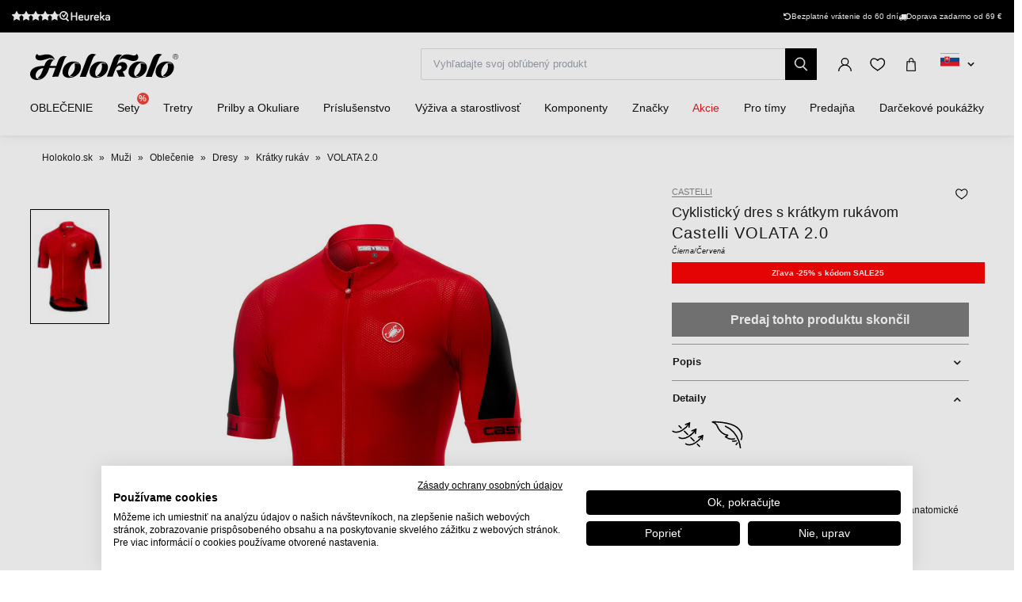

--- FILE ---
content_type: text/html; charset=UTF-8
request_url: https://www.holokolo.sk/muzi/oblecenie/dresy/kratky-rukav/castelli-volata-2.0-dres-red-black
body_size: 32196
content:
<!DOCTYPE html>
<!--[if IE 8]><html class="no-js lt-ie9" lang="sk"><![endif]-->
<!--[if gt IE 8]><!-->
<html class="no-js" lang="sk"><!--<![endif]-->
<head>
    <meta charset="utf-8"/>
    <meta http-equiv="X-UA-Compatible" content="IE=edge">
    <meta name="viewport" content="width=device-width, initial-scale=1.0, maximum-scale=1.0, user-scalable=no">
    <link
            rel="stylesheet"
            href="https://cdn.jsdelivr.net/npm/@fancyapps/ui@5.0/dist/carousel/carousel.css"
    />
    <link
            rel="stylesheet"
            href="https://cdn.jsdelivr.net/npm/@fancyapps/ui@5.0/dist/fancybox/fancybox.css"
    />
    <link rel="stylesheet" href="https://cdnjs.cloudflare.com/ajax/libs/font-awesome/6.2.1/css/all.min.css"
          integrity="sha512-MV7K8+y+gLIBoVD59lQIYicR65iaqukzvf/nwasF0nqhPay5w/9lJmVM2hMDcnK1OnMGCdVK+iQrJ7lzPJQd1w=="
          crossorigin="anonymous" referrerpolicy="no-referrer"/>

    <title>Castelli VOLATA 2.0 dres - red/black • holokolo.sk</title>

    <link media="all" type="text/css" rel="stylesheet" href="https://www.holokolo.sk/buxus/assets/hk/build/css/style.css?v=f0a857ee1f0f26cea90391eac9cd4e78">

    <meta name="Generator" content="BUXUS">
    <meta name="author" content="">
    <meta name="designer" content="ui42 s.r.o">
    <meta name="description" content="Castelli VOLATA 2.0 dres - red/black - 50 000 produktov skladom - Doprava zadarmo nad 69 € - Expedícia v deň objednávky">

    <link rel="favicon" type="image/x-icon" href="https://www.holokolo.sk/buxus/images/FavHolokoloicon.png">
    <link rel="icon" type="image/x-icon" href="https://www.holokolo.sk/buxus/images/FavHolokoloicon.png">
    <link rel="shortcut icon" type="image/x-icon" href="https://www.holokolo.sk/buxus/images/FavHolokoloicon.png">



    <meta name="robots" content="noindex, follow" />
<script type="application/ld+json">{"@context":"https:\/\/schema.org","@type":"BreadcrumbList","itemListElement":[{"@type":"ListItem","position":1,"item":{"@type":"Thing","name":"Holokolo.sk","@id":"https:\/\/www.holokolo.sk\/"}},{"@type":"ListItem","position":2,"item":{"@type":"Thing","name":"Muži","@id":"https:\/\/www.holokolo.sk\/muzi"}},{"@type":"ListItem","position":3,"item":{"@type":"Thing","name":"Oblečenie","@id":"https:\/\/www.holokolo.sk\/muzi\/oblecenie"}},{"@type":"ListItem","position":4,"item":{"@type":"Thing","name":"Dresy","@id":"https:\/\/www.holokolo.sk\/muzi\/oblecenie\/dresy"}},{"@type":"ListItem","position":5,"item":{"@type":"Thing","name":"Krátky rukáv","@id":"https:\/\/www.holokolo.sk\/muzi\/oblecenie\/dresy\/kratky-rukav"}},{"@type":"ListItem","position":6,"item":{"@type":"Thing","name":"VOLATA 2.0","@id":"https:\/\/www.holokolo.sk\/muzi\/oblecenie\/dresy\/kratky-rukav\/castelli-volata-2.0-dres-red-black"}}]}</script>
<script type="application/ld+json">{"@context":"https:\/\/schema.org","@type":"Product","productID":14954,"name":"CASTELLI Cyklistický dres s krátkym rukávom - VOLATA 2.0 - čierna\/červená","sku":"4517018.023","reviews":[],"image":"https:\/\/www.holokolo.sk\/buxus\/images\/images\/CASTELLI_pictures\/jerseys\/4517018.023.jpg","offers":{"@type":"Offer","price":"103.99","priceCurrency":"EUR","url":"https:\/\/www.holokolo.sk\/muzi\/oblecenie\/dresy\/kratky-rukav\/castelli-volata-2.0-dres-red-black","availability":"https:\/\/schema.org\/OutOfStock","itemCondition":"https:\/\/schema.org\/NewCondition"},"description":"&lt;p dir=&quot;LTR&quot;&gt;Dres Volata s celorozopínacím zipsom a aerodynamickým strihom je vyrobený z textílie, ktorá pochádza z nášho najrýchlejšieho aero race dresu v histórii. Tkanina Velocity zabezpečuje excelentný odvod vlhkosti, kým drobné detaily ako ukončenie rukávov zo sieťoviny, elasticita v zadnej časti alebo štvrté vrecko na zips robia z dresu favorita pre vaše každodenné jazdenie.&lt;\/p&gt;\r\n","category":"Muži\/Oblečenie\/Dresy\/Krátky rukáv","brand":{"@type":"Brand","name":"CASTELLI"}}</script>

<link rel="canonical" href="https://www.holokolo.sk/muzi/oblecenie/dresy/kratky-rukav/castelli-volata-2.0-dres-red-black"/>

<link rel="alternate" hreflang="sk" href="https://www.holokolo.sk/muzi/oblecenie/dresy/kratky-rukav/castelli-volata-2.0-dres-red-black" data-active="T" />
<link rel="alternate" hreflang="cs" href="https://www.holokolo.cz/muzi/obleceni/dresy/kratky-rukav/castelli-volata-2.0-dres-red-black" data-active="F" />
<link rel="alternate" hreflang="pl" href="https://www.holokolo.pl/mezczyzni/odziez/koszulki/krotki-rekaw/castelli-volata-2.0-koszulka-red-black" data-active="F" />
<link rel="alternate" hreflang="sl" href="https://www.holokolo.si/moski/oblacila/dresi/kratki-rokavi/castelli-volata-2.0-dres-red-black" data-active="F" />
<link rel="alternate" hreflang="hu" href="https://www.holokolo.hu/ferfiak/ruhazat/mezek/rovid-ujju/castelli-volata-2.0-mez-red-black" data-active="F" />
<link rel="alternate" hreflang="ro" href="https://www.holokolo.ro/barbati/imbracaminte/tricouri-1/maneca-scurta/castelli-volata-2.0-tricou-red-black" data-active="F" />
<link rel="alternate" hreflang="en" href="https://www.holokolo.com/men/clothing/jerseys/short-sleeve/castelli-volata-2.0-jersey-red-black?currency=GBP" data-active="F" />
<link rel="alternate" hreflang="de" href="https://www.holokolo.de/manner/kleidung/trikots/kurze-armel/castelli-volata-2.0-jersey-red-black" data-active="F" />
<link rel="alternate" hreflang="hr" href="https://www.holokolo.hr/muskarci/odjeca/dresovi/kratki-rukav/castelli-volata-2.0-dres-red-black" data-active="F" />
<link rel="alternate" hreflang="el" href="https://www.holokolo.gr/andrika/rouchismos/phaneles/kontomanikes/castelli-volata-2.0-dres-red-black" data-active="F" />
<link rel="alternate" hreflang="x-default" href="https://www.holokolo.com/men/clothing/jerseys/short-sleeve/castelli-volata-2.0-jersey-red-black?currency=GBP" />

<meta property="og:title" content="CASTELLI Cyklistický dres s krátkym rukávom - VOLATA 2.0 - čierna/červená">
<meta property="og:type" content="product">
<meta property="og:description" content="Dres Volata s celorozopínacím zipsom a aerodynamickým strihom je vyrobený z textílie, ktorá pochádza z nášho najrýchlejšieho aero race dresu v histórii. Tkanina Velocity zabezpečuje excelentný odvod vlhkosti, kým drobné detaily ako ukončenie rukávov zo sieťoviny, elasticita v zadnej časti alebo štvrté vrecko na zips robia z dresu favorita pre vaše každodenné jazdenie.
">
<meta property="og:url" content="https://www.holokolo.sk/muzi/oblecenie/dresy/kratky-rukav/castelli-volata-2.0-dres-red-black">
<meta property="og:locale" content="sk">
<meta property="og:site_name" content="Holokolo">
<meta property="og:image" content="https://www.holokolo.sk/buxus/images/images/CASTELLI_pictures/jerseys/4517018.023.jpg">

<link rel="preload" href="/buxus/images/no_images/no-image-holokolo.png" as="image"/>

<link rel="dns-prefetch preconnect" href="https://fonts.gstatic.com"/>
<link rel="dns-prefetch preconnect" href="https://connect.facebook.net"/>
<link rel="dns-prefetch preconnect" href="https://www.googletagmanager.com"/>
<link rel="dns-prefetch preconnect" href="https://cyklodresy.ladesk.com"/>
<link rel="dns-prefetch preconnect" href="https://www.google-analytics.com"/>
<link rel="dns-prefetch preconnect" href="https://static.hotjar.com"/>
<link rel="dns-prefetch preconnect" href="https://scripts.luigisbox.tech"/>
<link rel="dns-prefetch preconnect" href="https://login.dognet.sk"/>
<link rel="dns-prefetch preconnect" href="https://script.hotjar.com"/>
<link rel="dns-prefetch preconnect" href="https://api.eu1.exponea.com"/>
<link rel="dns-prefetch preconnect" href="//live.luigisbox.tech"/>
<link rel="dns-prefetch preconnect" href="//cdn.luigisbox.tech"/>
<link rel="dns-prefetch preconnect" href="https://www.heureka.sk"/>
<link rel="dns-prefetch preconnect" href="https://qjs.quartic.pl"/>

<link rel="preload" href="/buxus/images/cache/product.gallery__item/images/CASTELLI_pictures/jerseys/4517018.023.jpg" as="image"/>


    
    <!--PAGE_ID: 14954 -->
    <!-- FB APP CODE -->
    <script>
        window.fbAsyncInit = function () {
            FB.init({
                appId: '1092306340805538',
                xfbml: true,
                version: 'v2.7'
            });
        };

        (function (d, s, id) {
            var js, fjs = d.getElementsByTagName(s)[0];
            if (d.getElementById(id)) {
                return;
            }
            js = d.createElement(s);
            js.id = id;
            js.src = "//connect.facebook.net/sk_SK/sdk.js";
            fjs.parentNode.insertBefore(js, fjs);
        }(document, 'script', 'facebook-jssdk'));
    </script>

    <script src="https://unpkg.com/js-image-zoom@0.7.0/js-image-zoom.js" type="application/javascript"></script>

    <script defer src="https://cdn.jsdelivr.net/npm/alpinejs@3.x.x/dist/cdn.min.js"></script>

                
    
    <script type="text/javascript">
            window.ga4ImplementationVersion = "advanced";
            var dataLayer = dataLayer || [];dataLayer.push({"page_id":14954,"page_type_id":33,"pageType":"eshop_product","currencyCode":"EUR","lang":"sk"});dataLayer.push({"event":"productDetails","ecommerce":{"currencyCode":"EUR","detail":{"actionField":{"action":"detail"},"products":[{"name":"CASTELLI Cyklistick\u00fd dres s kr\u00e1tkym ruk\u00e1vom - VOLATA 2.0 - \u010dierna\/\u010derven\u00e1","id":14954,"price":"103.99","quantity":1,"currency":"EUR","brand":"CASTELLI","category":"Mu\u017ei\/Oble\u010denie\/Dresy\/Kr\u00e1tky ruk\u00e1v","dimension2":100,"dimension3":""}]}}});dataLayer.push({"event":"view_item","ecommerce":{"items":[{"item_name":"CASTELLI Cyklistick\u00fd dres s kr\u00e1tkym ruk\u00e1vom - VOLATA 2.0 - \u010dierna\/\u010derven\u00e1","item_id":14954,"price":"103.99","quantity":1,"currency":"EUR","item_brand":"CASTELLI","item_category":"Kr\u00e1tky ruk\u00e1v","item_category2":"Dresy","item_category3":"Oble\u010denie","item_category4":"Mu\u017ei","dimension2":100,"dimension3":""}]}});</script>
            <noscript><iframe src="//www.googletagmanager.com/ns.html?id=GTM-PD33BGZ"
            height="0" width="0" style="display:none;visibility:hidden"></iframe></noscript>
            <script data-cookieconsent="ignore">(function(w,d,s,l,i){w[l]=w[l]||[];w[l].push({'gtm.start':
            new Date().getTime(),event:'gtm.js'});var f=d.getElementsByTagName(s)[0],
            j=d.createElement(s),dl=l!='dataLayer'?'&l='+l:'';j.async=true;j.src=
            '//www.googletagmanager.com/gtm.js?id='+i+dl;f.parentNode.insertBefore(j,f);
            })(window,document,'script','dataLayer','GTM-PD33BGZ');</script>
        
    <script type="text/javascript">            !function(e,n,t,i,o,r){var a=4e3,c="xnpe_async_hide";function s(e){return e.reduce((function(e,n){return e[n]=function(){e._.push([n.toString(),arguments])},e}),{_:[]})}function m(e,n,t){var i=t.createElement(n);i.src=e;var o=t.getElementsByTagName(n)[0];return o.parentNode.insertBefore(i,o),i}r.target=r.target||"https://api.exponea.com",r.file_path=r.file_path||r.target+"/js/exponea.min.js",e[t]=s(["anonymize","initialize","identify","update","track","trackLink","trackEnhancedEcommerce","getHtml","showHtml","showBanner","showWebLayer","ping","getAbTest","loadDependency","getRecommendation","reloadWebLayers"]),e[t].notifications=s(["isAvailable","isSubscribed","subscribe","unsubscribe"]),e[t].snippetVersion="v2.1.0",function(e,n,t){e[n]["_"+t]={},e[n]["_"+t].nowFn=e[t]&&e[t].now?e[t].now.bind(e[t]):Date.now,e[n]["_"+t].snippetStartTime=e[n]["_"+t].nowFn()}(e,t,"performance"),function(e,n,t,i,o,r){e[o]={sdk:e[i],sdkObjectName:i,skipExperiments:!!t.new_experiments,sign:t.token+"/"+(r.exec(n.cookie)||["","new"])[1],path:t.target}}(e,n,r,t,o,RegExp("__exponea_etc__"+"=([\w-]+)")),function(e,n,t){m(e.file_path,n,t)}(r,i,n),function(e,n,t,i,o,r,s){if(e.new_experiments){!0===e.new_experiments&&(e.new_experiments={});var p=e.new_experiments.hide_class||c,u=e.new_experiments.timeout||a,_=encodeURIComponent(r.location.href.split("#")[0]),l=e.target+"/webxp/"+n+"/"+r[t].sign+"/modifications.min.js?http-referer="+_+"&timeout="+u+"ms";"sync"===e.new_experiments.mode&&r.localStorage.getItem("__exponea__sync_modifications__")?function(e,n,t,i,o){t[o][n]="<"+n+' src="'+e+'"></'+n+">",i.writeln(t[o][n]),i.writeln("<"+n+">!"+o+".init && document.writeln("+o+"."+n+'.replace("/'+n+'/", "/'+n+'-async/").replace("><", " async><"))</'+n+">")}(l,n,r,s,t):function(e,n,t,i,o,r,a,c){r.documentElement.classList.add(e);var s=m(t,i,r);function p(){o[c].init||m(t.replace("/"+i+"/","/"+i+"-async/"),i,r)}function u(){r.documentElement.classList.remove(e)}s.onload=p,s.onerror=p,o.setTimeout(u,n),o[a]._revealPage=u}(p,u,l,n,r,s,o,t)}}(r,i,o,0,t,e,n),function(e,n,t){e[n].start=function(i){i&&Object.keys(i).forEach((function(e){return t[e]=i[e]})),e[n].initialize(t)}}(e,t,r)}(window,document,"exponea","script","webxpClient",{target:"https://api.eu1.exponea.com",token:"692aa898-863f-11eb-ba4b-2a55cfa17804",track:{visits: false,},});
exponea.start();
</script>
<script src="https://scripts.luigisbox.tech/LBX-575694.js"></script>

    <style>
        [x-cloak] {
            display: none !important;
        }
    </style>
</head>
<body class=""
      x-data="{isMobile: window.innerWidth < 992}">

<header class="header">
    <div class="header__content js-header-content">
    <div class="notification-banner bg-black text-white text-sm py-2 md:px-4 overflow-hidden md:h-[41px] flex md:justify-center w-full md:w-auto">
    <style>
        @keyframes scrollContent {
            /* Start with a positive offset to counteract the parent's left padding */
            from {
                transform: translateX(1rem); /* 1rem is Tailwind's px-4 */
            }
            /* The loop end must maintain that same offset */
            to {
                transform: translateX(calc(-50% + 1rem));
            }
        }

        .animate-scroll-text {
            animation: scrollContent 25s linear infinite;
        }
    </style>
    <ul class="notification-banner__wrapper hid md:flex items-center justify-between max-w-[1250px] w-full m-0" >
        <li>
            <a href="https://obchody.heureka.sk/holokolo-sk/recenze/" target="_blank" rel="noopener noreferrer"
               class="flex gap-x-4">
                <div style="display: flex;font-size: 13px;" class="flex text-base">
                    <span class="bt-rating">
                        <span style="width:95%">
                            <span></span>
                        </span>
                    </span>
                </div>

                                    <img src="/buxus/images/image_256565f857a8fe7.svg" class="h-[13px] mt-[2px]">
                            </a>
        </li>

        <li class="flex gap-x-12">
            
            <div class="flex gap-x-2">
                <i class="fa-solid fa-rotate-left mt-[2px]"></i>
                <span class="text-white text-tiny lg:text-sm">
                                        Bezplatné vrátenie do 60 dní                                    </span>
            </div>

            <div class="flex gap-x-2">
                <i class="fa fa-truck mt-[2px]"></i>
                <span class="text-white text-tiny lg:text-sm">
                                            Doprava&nbsp;zadarmo od 69&nbsp;€
                                    </span>
            </div>
        </li>
    </ul>

    <ul class="whitespace-nowrap animate-scroll-text flex md:hidden relative w-full h-6 m-0 p-0" style="min-width: max-content; width: 200%">
        <li class="flex gap-x-3" style="flex-shrink: 0; margin-right: 2.5rem">
                    </li>






        <li class="flex gap-x-3" style="flex-shrink: 0; margin-right: 2.5rem">
            <i class="fa-solid fa-rotate-left text-xs mt-[2px]"></i>
            <span class="text-white text-xs">
                                 Vrátenie do 60 dní                               </span>
        </li>

        <li class="flex gap-x-3" style="flex-shrink: 0; margin-right: 2.5rem">
            <i class="fa fa-truck text-xs  mt-[2px]"></i>
            <span class="text-white text-xs">
                            Doprava&nbsp;zadarmo od 69&nbsp;€
                    </li>

        <li class="flex gap-x-3" style="flex-shrink: 0; margin-right: 2.5rem">
                    </li>

        
        
        
        

        <li class="flex gap-x-3" style="flex-shrink: 0; margin-right: 2.5rem">
            <i class="fa-solid fa-rotate-left text-xs mt-[2px]"></i>
            <span class="text-white text-xs">
                                 Vrátenie do 60 dní                               </span>
        </li>

        <li class="flex gap-x-3" style="flex-shrink: 0; margin-right: 2.5rem">
            <i class="fa fa-truck text-xs  mt-[2px]"></i>
            <span class="text-white text-xs">
                            Doprava&nbsp;zadarmo od 69&nbsp;€
                    </li>
    </ul>
</div>

    
<nav class="main-navbar">
    <div class="main-navbar__utils-mobile-wrapper">
        <button type="button" class="sidebar-toggle sidebar-toggle--main js-sidebar-toggle navbar-toggle"
                title="Menu">
            <span class="icon-bar"></span>
            <span class="icon-bar"></span>
            <span class="icon-bar"></span>
        </button>

        <div class="main-navbar__logo-wrapper-mobile">
            <a href="https://www.holokolo.sk/"
   title="Späť na hlavnú stránku" class="logo">
	<span class="logo__desc sr-only">www.holokolo.sk</span>



	<img class="logo__img"
		 src="/buxus/assets/hk/images/theme/logo.svg"
		 alt="www.holokolo.sk"/>
</a>
















        </div>
    </div>
    <div class="main-navbar__logo-wrapper">
        <a href="https://www.holokolo.sk/"
   title="Späť na hlavnú stránku" class="logo">
	<span class="logo__desc sr-only">www.holokolo.sk</span>



	<img class="logo__img"
		 src="/buxus/assets/hk/images/theme/logo.svg"
		 alt="www.holokolo.sk"/>
</a>
















    </div>
    <div class="main-navbar__search-form-wrapper js-header-search-form" id="js-header-search-form">
        <form role="search"
      id="search-form"
      method="get"
      action="https://www.holokolo.sk/vysledky-vyhladavania"
      class="search-form js-search-form form">
    <input type="search" data-searchurl="search?=" autocomplete="off" class="search-form__field js-search-form-field"
           id="header-search"
           name="term" placeholder="Vyhľadajte svoj obľúbený produkt"/>
    <span class="search-form__back-btn js-toggle-search-bar">
    <svg xmlns="http://www.w3.org/2000/svg" fill="none" viewBox="0 0 24 24" stroke-width="1.5" stroke="currentColor"
         class="w-6 h-6">
                      <path stroke-linecap="round" stroke-linejoin="round" d="M6 18L18 6M6 6l12 12"></path>
            </svg>
    </span>
    <button type="submit" class="search-form__submit">
        <span class="hidden-xs">Hľadať</span>
        <span class="visible-xs hidden-sm"><i class="fa fa-search" aria-hidden="true"></i></span>
    </button>
</form>


    </div>
    <div class="main-navbar__utils-wrapper">
        <ul class="main-navbar-buttons">
            <li class="main-navbar-buttons__item">
                <button class="main-navbar-buttons__btn main-navbar-buttons__btn--search js-toggle-search-bar"
                        title="Vyhľadávanie">
                    <span class="sr-only">Vyhľadávanie</span>
                </button>
            </li>
            <li class="main-navbar-buttons__item" id="authentication-link-wrapper">
    <a href="https://www.holokolo.sk/my-account/moje-objednavky"
   class="main-navbar-buttons__btn main-navbar-buttons__btn--user"
   title="Prihlásiť sa"
>
    <span class="sr-only">Prihlásiť sa</span>
        </a>
</li>

                            <li class="main-navbar-buttons__item">
                    <div class="wishlist-dropdown dropdown js-dropdown-wrapper" id="wishlist-wrapper">
    <a href="#"
   class="main-navbar-buttons__btn main-navbar-buttons__btn--favourites"
   data-toggle="dropdown"
   title="Obľúbené">
    <span class="sr-only">Obľúbené</span>
    </a>
<div class="wishlist dropdown-menu js-dropdown" id="wishlist-dropdown">
    <div class="wishlist__note">
        Váš zoznam želaní je momentálne prázdny    </div>

</div>
</div>

                </li>
                                        <li class="main-navbar-buttons__item" style="">
                    <div class="minicart-dropdown dropdown js-minicart-dropdown js-dropdown-wrapper" id="minicart-wrapper">
    <button class="main-navbar-buttons__btn main-navbar-buttons__btn--cart minicart-dropdown-toggle dropdown-toggle js-minicart-dropdown-toggle"
		data-toggle="dropdown"
		title="Košík">
	<span class="sr-only">Košík</span>
	<span class="minicart-dropdown-toggle__count">0</span>
</button>
<div class="minicart dropdown-menu js-dropdown" id="minicart-dropdown">
	<style>
		@media (max-width: 991px) {
			.minicart, .wishlist {
				z-index: 2011 !important;
			}
		}
	</style>
	<div class="minicart__container">
		<h3 class="minicart__empty-title">Nákupný košík</h3>
		<div class="minicart__note minicart__note-empty">

			<p class="minicart__note-text">Váš košík je momentálne prázdny</p>
			<div class="minicart-content-cta-holder">
				<a href="#" data-toggle="dropdown" data-target="#minicart-wrapper"
				   class="minicart-content-cta-holder__cta cta minicart-content-cta-holder__cta--continue-shopping-empty js-minicart-continue-shopping js-continue"
				   title="Pokračovať v nákupe">Pokračovať v nákupe</a>
			</div>
		</div>
		<div>
			<div class="minicart__empty-popular-categories">
        <div class="minicart__empty-popular-categories-title">
            Populárne kategórie
        </div>
        <div class="minicart__empty-popular-category">
            <a href="https://www.holokolo.sk/muzi/oblecenie/dresy" class="minicart__empty-popular-category-link">
            <img src="https://www.holokolo.sk/buxus/images/cache/product_gallery_item/feeds/holokolo_bonavelo_rivanelle/HK00100-0014.3.jpg" alt="Dresy"
             class="minicart__empty-popular-category-image">
            <div class="minicart__empty-popular-category-button">
                Dresy
            </div>
        </a>
            <a href="https://www.holokolo.sk/muzi/oblecenie/nohavice" class="minicart__empty-popular-category-link">
            <img src="https://www.holokolo.sk/buxus/images/cache/product_gallery_item/feeds/sportimport/L24016494.5.jpg" alt="Nohavice"
             class="minicart__empty-popular-category-image">
            <div class="minicart__empty-popular-category-button">
                Nohavice
            </div>
        </a>
    </div>
    </div>
		</div>
	</div>
	

</div>
</div>

                </li>
            
            <li class="main-navbar-buttons__item language-switcher-wrapper">
                <div class="js-language-switcher-placeholder"></div>

<script type="text/javascript">
    window.__BS_TRANSLATION_LANG__ = 'sk_SK';
    window.__SELECT2_TRANSLATION_LANG__ = 'sk';
</script>


            </li>
        </ul>
    </div>
</nav>
<ul class="main-navbar-submenu-wrapper js-main-navbar-submenu-wrapper">
    <div class="main-navbar__mobile-header">
    <div class="main-navbar__mobile-header-buttons">
        <div class="main-navbar__mobile-header-button">
            <a href="https://www.holokolo.sk/my-account"
               class="main-navbar-buttons__btn main-navbar-buttons__btn--user"
               title="Môj účet"
            ></a>
            <span>Môj účet</span>
        </div>

        <div class="main-navbar__mobile-header-button">
            <a href="https://www.holokolo.sk/zoznam-zelani"
               class="main-navbar-buttons__btn main-navbar-buttons__btn--favourites"
               title="Obľúbené">
                <span class="sr-only">Obľúbené</span>
            </a>
            <span>Obľúbené</span>
        </div>
        <div class="main-navbar__mobile-header-button">
            <a href="https://www.holokolo.sk/nakupny-kosik" class="main-navbar-buttons__btn main-navbar-buttons__btn--cart minicart-dropdown-toggle dropdown-toggle"
                    title="Košík">
                <span class="sr-only">Košík</span>
            </a>
            <span>Košík</span>
        </div>
    </div>
    <span class="main-navbar__close-btn js-sidebar-toggle">
        <svg xmlns="http://www.w3.org/2000/svg" fill="none"
             viewBox="0 0 24 24" stroke-width="1.5"
             stroke="currentColor">
            <path stroke-linecap="round" stroke-linejoin="round" d="M6 18L18 6M6 6l12 12"/>
        </svg>
    </span>
</div>

<div class="main-navbar__mobile-search-wrapper">
    <form id="search-form-header" action="https://www.holokolo.sk/vysledky-vyhladavania" method="get" class="main-navbar__mobile-search search-form" data-close-btn-title="Zatvoriť vyhľadávanie">
        <input type="search" data-searchurl="search?=" autocomplete="off" class="main-navbar__mobile-search-input search-form__field js-header-search-form-field" name="term" placeholder="Vyhľadajte svoje obľúbené produkty">
        <a href="#" class="main-navbar__mobile-search-submit main-navbar-buttons__btn--search js-search-suggest-header-btn">
        </a>
    </form>
</div>

<li class="main-navbar-submenu__item js-main-navbar-submenu-item" x-data="{openedSubmenu: false}">
    <div style="display: flex; justify-content: space-between">
        <a href="" class="main-navbar-item-title"  @click.prevent="openedSubmenu = !openedSubmenu" >
            

            <div class="main-navbar-item-title-wrapper">
                <img class="main-navbar-icon"
                     src="/buxus/images/cache/category_thumb_mobile/categories/2023/HK00108-BLK.1%20(1).png">
                <h2>OBLEČENIE</h2>
            </div>
        </a>

                    <span x-show="!openedSubmenu" class="main-navbar-section-dropdown-btn" @click="openedSubmenu = true">
                <svg xmlns="http://www.w3.org/2000/svg" fill="none" viewBox="0 0 24 24"
                    stroke-width="1.5" stroke="currentColor" style="height: 20px">
                    <path stroke-linecap="round" stroke-linejoin="round" d="M12 4.5v15m7.5-7.5h-15"/>
                </svg>
            </span>
            <span x-show="openedSubmenu" class="main-navbar-section-dropdown-btn" @click="openedSubmenu = false">
                <svg xmlns="http://www.w3.org/2000/svg" fill="none" viewBox="0 0 24 24"
                    stroke-width="1.5" stroke="currentColor" style="height: 20px">
                    <path stroke-linecap="round" stroke-linejoin="round" d="M19.5 12h-15"/>
                </svg>
            </span>
            </div>

    <div class="main-navbar-submenu js-dropdown-navbar "
          :class="{ 'opened': openedSubmenu }" >
        <ul class="main-navbar-items">
            <li class="main-navbar-section" x-data="{openedLeaves: false}">
    <section class="main-navbar-section-wrapper ">
        <div class="main-navbar-submenu__wrapper ">
        <a href="#" class="main-navbar-section-title bold" style="cursor:text;"
            @click.prevent="openedLeaves = !openedLeaves" >
            <div style="display: flex; align-items: center">
                <img class="main-navbar-icon"
                     src="/buxus/images/cache/category_thumb_mobile/categories/2023/muzi.svg">
                <h3>Muži</h3>
            </div>
        </a>
                    <span x-show="!openedLeaves" class="main-navbar-section-dropdown-btn" @click="openedLeaves = true">
                        <svg xmlns="http://www.w3.org/2000/svg" fill="none" viewBox="0 0 24 24"
                             stroke-width="1.5" stroke="currentColor" style="height: 20px">
                        <path stroke-linecap="round" stroke-linejoin="round" d="M12 4.5v15m7.5-7.5h-15"/>
                        </svg>
                    </span>

            <span x-show="openedLeaves" class="main-navbar-section-dropdown-btn" @click="openedLeaves = false">
                    <svg xmlns="http://www.w3.org/2000/svg" fill="none" viewBox="0 0 24 24"
                         stroke-width="1.5" stroke="currentColor" style="height: 20px">
                        <path stroke-linecap="round" stroke-linejoin="round" d="M19.5 12h-15"/>
                    </svg>
                    </span>
            </div>

            <ul class="main-navbar-leaves-wrapper main-navbar-leaves-wrapper-desktop" :class="{ 'opened': openedLeaves }">
                            <li class="main-navbar-leaves-item">
                    <a href="https://www.holokolo.sk/muzi/oblecenie/novinky" class="main-navbar-section-title">
                        <img class="main-navbar-icon"
                             src="/buxus/images/cache/category_thumb_mobile/holokolo/prezlecenie_webu/2023-11/new.png">
                        <h4>Novinky</h4>
                    </a>
                </li>
                            <li class="main-navbar-leaves-item">
                    <a href="https://www.holokolo.sk/muzi/oblecenie/dresy" class="main-navbar-section-title">
                        <img class="main-navbar-icon"
                             src="/buxus/images/cache/category_thumb_mobile/holokolo/prezlecenie_webu/2023-11/Oblečenie/Muzi/02-dresy-min.png">
                        <h4>Dresy</h4>
                    </a>
                </li>
                            <li class="main-navbar-leaves-item">
                    <a href="https://www.holokolo.sk/muzi/oblecenie/nohavice" class="main-navbar-section-title">
                        <img class="main-navbar-icon"
                             src="/buxus/images/cache/category_thumb_mobile/holokolo/prezlecenie_webu/2023-11/Oblečenie/Muzi/03-nohavice-min.png">
                        <h4>Nohavice</h4>
                    </a>
                </li>
                            <li class="main-navbar-leaves-item">
                    <a href="https://www.holokolo.sk/muzi/oblecenie/bundy" class="main-navbar-section-title">
                        <img class="main-navbar-icon"
                             src="/buxus/images/cache/category_thumb_mobile/holokolo/Kategorie-obrazky/pánske-bundy.png">
                        <h4>Bundy</h4>
                    </a>
                </li>
                            <li class="main-navbar-leaves-item">
                    <a href="https://www.holokolo.sk/muzi/oblecenie/vesty" class="main-navbar-section-title">
                        <img class="main-navbar-icon"
                             src="/buxus/images/cache/category_thumb_mobile/image_13300_517_v1.png">
                        <h4>Vesty</h4>
                    </a>
                </li>
                            <li class="main-navbar-leaves-item">
                    <a href="https://www.holokolo.sk/muzi/oblecenie/funkcne-pradlo" class="main-navbar-section-title">
                        <img class="main-navbar-icon"
                             src="/buxus/images/cache/category_thumb_mobile/image_13139_517_v1.png">
                        <h4>Funkčné prádlo</h4>
                    </a>
                </li>
                            <li class="main-navbar-leaves-item">
                    <a href="https://www.holokolo.sk/muzi/oblecenie/tricka-a-mikiny" class="main-navbar-section-title">
                        <img class="main-navbar-icon"
                             src="/buxus/images/cache/category_thumb_mobile/image_13319_517_v1.png">
                        <h4>Tričká a mikiny</h4>
                    </a>
                </li>
                            <li class="main-navbar-leaves-item">
                    <a href="https://www.holokolo.sk/muzi/oblecenie/volny-cas" class="main-navbar-section-title">
                        <img class="main-navbar-icon"
                             src="/buxus/images/cache/category_thumb_mobile/image_517672930b2dcb85.jpeg">
                        <h4>Voľný čas</h4>
                    </a>
                </li>
                            <li class="main-navbar-leaves-item">
                    <a href="https://www.holokolo.sk/muzi/oblecenie/kombineza" class="main-navbar-section-title">
                        <img class="main-navbar-icon"
                             src="/buxus/images/cache/category_thumb_mobile/image_36272_517_v1.png">
                        <h4>Kombinézy</h4>
                    </a>
                </li>
                            <li class="main-navbar-leaves-item">
                    <a href="https://www.holokolo.sk/muzi/oblecenie/rukavice" class="main-navbar-section-title">
                        <img class="main-navbar-icon"
                             src="/buxus/images/cache/category_thumb_mobile/image_11583_517_v2.png">
                        <h4>Rukavice</h4>
                    </a>
                </li>
                            <li class="main-navbar-leaves-item">
                    <a href="https://www.holokolo.sk/muzi/oblecenie/plus-size-velkosti" class="main-navbar-section-title">
                        <img class="main-navbar-icon"
                             src="/buxus/images/cache/category_thumb_mobile/image_51762d6959b8277c.png">
                        <h4>Plus size veľkosti</h4>
                    </a>
                </li>
                            <li class="main-navbar-leaves-item">
                    <a href="https://www.holokolo.sk/muzi/oblecenie/ponozky" class="main-navbar-section-title">
                        <img class="main-navbar-icon"
                             src="/buxus/images/cache/category_thumb_mobile/holokolo/Kategorie-obrazky/pánske-ponožky.png">
                        <h4>Ponožky</h4>
                    </a>
                </li>
                            <li class="main-navbar-leaves-item">
                    <a href="https://www.holokolo.sk/muzi/oblecenie/navleky" class="main-navbar-section-title">
                        <img class="main-navbar-icon"
                             src="/buxus/images/cache/category_thumb_mobile/image_13133_517_v1.png">
                        <h4>Návleky</h4>
                    </a>
                </li>
                            <li class="main-navbar-leaves-item">
                    <a href="https://www.holokolo.sk/ciapky-so-siltom/oblecenie/pokryvky-hlavy-a-krku" class="main-navbar-section-title">
                        <img class="main-navbar-icon"
                             src="/buxus/images/cache/category_thumb_mobile/image_13160_517_v1.png">
                        <h4>Pokrývky hlavy a krku</h4>
                    </a>
                </li>
                            <li class="main-navbar-leaves-item">
                    <a href="https://www.holokolo.sk/muzi/doplnky/chranice" class="main-navbar-section-title">
                        <img class="main-navbar-icon"
                             src="/buxus/images/cache/category_thumb_mobile/image_63343_517_v1.png">
                        <h4>Chrániče</h4>
                    </a>
                </li>
                    </ul>
    </section>

</li>
<li class="main-navbar-section" x-data="{openedLeaves: false}">
    <section class="main-navbar-section-wrapper ">
        <div class="main-navbar-submenu__wrapper ">
        <a href="#" class="main-navbar-section-title bold" style="cursor:text;"
            @click.prevent="openedLeaves = !openedLeaves" >
            <div style="display: flex; align-items: center">
                <img class="main-navbar-icon"
                     src="/buxus/images/cache/category_thumb_mobile/categories/2023/zeny.svg">
                <h3>Ženy</h3>
            </div>
        </a>
                    <span x-show="!openedLeaves" class="main-navbar-section-dropdown-btn" @click="openedLeaves = true">
                        <svg xmlns="http://www.w3.org/2000/svg" fill="none" viewBox="0 0 24 24"
                             stroke-width="1.5" stroke="currentColor" style="height: 20px">
                        <path stroke-linecap="round" stroke-linejoin="round" d="M12 4.5v15m7.5-7.5h-15"/>
                        </svg>
                    </span>

            <span x-show="openedLeaves" class="main-navbar-section-dropdown-btn" @click="openedLeaves = false">
                    <svg xmlns="http://www.w3.org/2000/svg" fill="none" viewBox="0 0 24 24"
                         stroke-width="1.5" stroke="currentColor" style="height: 20px">
                        <path stroke-linecap="round" stroke-linejoin="round" d="M19.5 12h-15"/>
                    </svg>
                    </span>
            </div>

            <ul class="main-navbar-leaves-wrapper main-navbar-leaves-wrapper-desktop" :class="{ 'opened': openedLeaves }">
                            <li class="main-navbar-leaves-item">
                    <a href="https://www.holokolo.sk/zeny/oblecenie/novinky" class="main-navbar-section-title">
                        <img class="main-navbar-icon"
                             src="/buxus/images/cache/category_thumb_mobile/holokolo/prezlecenie_webu/2023-11/new.png">
                        <h4>Novinky</h4>
                    </a>
                </li>
                            <li class="main-navbar-leaves-item">
                    <a href="https://www.holokolo.sk/zeny/oblecenie/dresy" class="main-navbar-section-title">
                        <img class="main-navbar-icon"
                             src="/buxus/images/cache/category_thumb_mobile/image_13181_517_v1.png">
                        <h4>Dresy</h4>
                    </a>
                </li>
                            <li class="main-navbar-leaves-item">
                    <a href="https://www.holokolo.sk/zeny/oblecenie/nohavice" class="main-navbar-section-title">
                        <img class="main-navbar-icon"
                             src="/buxus/images/cache/category_thumb_mobile/holokolo/prezlecenie_webu/2023-11/Oblečenie/Zeny/03-nohavice-min.png">
                        <h4>Nohavice</h4>
                    </a>
                </li>
                            <li class="main-navbar-leaves-item">
                    <a href="https://www.holokolo.sk/zeny/oblecenie/bundy" class="main-navbar-section-title">
                        <img class="main-navbar-icon"
                             src="/buxus/images/cache/category_thumb_mobile/holokolo/prezlecenie_webu/2023-11/Oblečenie/Zeny/04-bundy-min.png">
                        <h4>Bundy</h4>
                    </a>
                </li>
                            <li class="main-navbar-leaves-item">
                    <a href="https://www.holokolo.sk/zeny/oblecenie/vesty" class="main-navbar-section-title">
                        <img class="main-navbar-icon"
                             src="/buxus/images/cache/category_thumb_mobile/image_13453_517_v1.png">
                        <h4>Vesty</h4>
                    </a>
                </li>
                            <li class="main-navbar-leaves-item">
                    <a href="https://www.holokolo.sk/zeny/oblecenie/funkcne-pradlo" class="main-navbar-section-title">
                        <img class="main-navbar-icon"
                             src="/buxus/images/cache/category_thumb_mobile/image_13137_517_v1.png">
                        <h4>Funkčné prádlo</h4>
                    </a>
                </li>
                            <li class="main-navbar-leaves-item">
                    <a href="https://www.holokolo.sk/zeny/oblecenie/tricka" class="main-navbar-section-title">
                        <img class="main-navbar-icon"
                             src="/buxus/images/cache/category_thumb_mobile/holokolo/prezlecenie_webu/2023-11/Oblečenie/Zeny/07-tricka-min.png">
                        <h4>Tričká</h4>
                    </a>
                </li>
                            <li class="main-navbar-leaves-item">
                    <a href="https://www.holokolo.sk/zeny/oblecenie/kombinezy" class="main-navbar-section-title">
                        <img class="main-navbar-icon"
                             src="/buxus/images/cache/category_thumb_mobile/holokolo/prezlecenie_webu/2023-11/Oblečenie/Zeny/08-kombinezy-min.png">
                        <h4>Kombinézy</h4>
                    </a>
                </li>
                            <li class="main-navbar-leaves-item">
                    <a href="https://www.holokolo.sk/zeny/oblecenie/mikiny" class="main-navbar-section-title">
                        <img class="main-navbar-icon"
                             src="/buxus/images/cache/category_thumb_mobile/image_13396_517_v1.png">
                        <h4>Mikiny</h4>
                    </a>
                </li>
                            <li class="main-navbar-leaves-item">
                    <a href="https://www.holokolo.sk/zeny/oblecenie/leginy" class="main-navbar-section-title">
                        <img class="main-navbar-icon"
                             src="/buxus/images/cache/category_thumb_mobile/holokolo/prezlecenie_webu/2023-11/Oblečenie/Zeny/10-leginy-min.png">
                        <h4>Legíny</h4>
                    </a>
                </li>
                            <li class="main-navbar-leaves-item">
                    <a href="https://www.holokolo.sk/zeny/oblecenie/sukne" class="main-navbar-section-title">
                        <img class="main-navbar-icon"
                             src="/buxus/images/cache/category_thumb_mobile/image_13350_517_v1.png">
                        <h4>Sukne</h4>
                    </a>
                </li>
                            <li class="main-navbar-leaves-item">
                    <a href="https://www.holokolo.sk/zeny/oblecenie/rukavice" class="main-navbar-section-title">
                        <img class="main-navbar-icon"
                             src="/buxus/images/cache/category_thumb_mobile/image_11580_517_v1.png">
                        <h4>Rukavice</h4>
                    </a>
                </li>
                            <li class="main-navbar-leaves-item">
                    <a href="https://www.holokolo.sk/zeny/oblecenie/plus-size-velkosti" class="main-navbar-section-title">
                        <img class="main-navbar-icon"
                             src="/buxus/images/cache/category_thumb_mobile/image_51762d695e6c504a.png">
                        <h4>Plus size veľkosti</h4>
                    </a>
                </li>
                            <li class="main-navbar-leaves-item">
                    <a href="https://www.holokolo.sk/zeny/oblecenie/ponozky" class="main-navbar-section-title">
                        <img class="main-navbar-icon"
                             src="/buxus/images/cache/category_thumb_mobile/image_13177_517_v1.png">
                        <h4>Ponožky</h4>
                    </a>
                </li>
                            <li class="main-navbar-leaves-item">
                    <a href="https://www.holokolo.sk/zeny/oblecenie/navleky" class="main-navbar-section-title">
                        <img class="main-navbar-icon"
                             src="/buxus/images/cache/category_thumb_mobile/image_13129_517_v1.png">
                        <h4>Návleky</h4>
                    </a>
                </li>
                            <li class="main-navbar-leaves-item">
                    <a href="https://www.holokolo.sk/zeny/oblecenie/pokryvky-hlavy-a-krku" class="main-navbar-section-title">
                        <img class="main-navbar-icon"
                             src="/buxus/images/cache/category_thumb_mobile/image_13158_517_v1.png">
                        <h4>Pokrývky hlavy a krku</h4>
                    </a>
                </li>
                            <li class="main-navbar-leaves-item">
                    <a href="https://www.holokolo.sk/zeny/doplnky/chranice" class="main-navbar-section-title">
                        <img class="main-navbar-icon"
                             src="/buxus/images/cache/category_thumb_mobile/image_63343_517_v1.png">
                        <h4>Chrániče</h4>
                    </a>
                </li>
                    </ul>
    </section>

</li>
<li class="main-navbar-section" x-data="{openedLeaves: false}">
    <section class="main-navbar-section-wrapper ">
        <div class="main-navbar-submenu__wrapper ">
        <a href="#" class="main-navbar-section-title bold" style="cursor:text;"
            @click.prevent="openedLeaves = !openedLeaves" >
            <div style="display: flex; align-items: center">
                <img class="main-navbar-icon"
                     src="/buxus/images/cache/category_thumb_mobile/categories/2023/deti.svg">
                <h3>Deti</h3>
            </div>
        </a>
                    <span x-show="!openedLeaves" class="main-navbar-section-dropdown-btn" @click="openedLeaves = true">
                        <svg xmlns="http://www.w3.org/2000/svg" fill="none" viewBox="0 0 24 24"
                             stroke-width="1.5" stroke="currentColor" style="height: 20px">
                        <path stroke-linecap="round" stroke-linejoin="round" d="M12 4.5v15m7.5-7.5h-15"/>
                        </svg>
                    </span>

            <span x-show="openedLeaves" class="main-navbar-section-dropdown-btn" @click="openedLeaves = false">
                    <svg xmlns="http://www.w3.org/2000/svg" fill="none" viewBox="0 0 24 24"
                         stroke-width="1.5" stroke="currentColor" style="height: 20px">
                        <path stroke-linecap="round" stroke-linejoin="round" d="M19.5 12h-15"/>
                    </svg>
                    </span>
            </div>

            <ul class="main-navbar-leaves-wrapper main-navbar-leaves-wrapper-desktop" :class="{ 'opened': openedLeaves }">
                            <li class="main-navbar-leaves-item">
                    <a href="https://www.holokolo.sk/deti/oblecenie/bundy" class="main-navbar-section-title">
                        <img class="main-navbar-icon"
                             src="/buxus/images/cache/category_thumb_mobile/image_13253_519_v1.png">
                        <h4>Bundy</h4>
                    </a>
                </li>
                            <li class="main-navbar-leaves-item">
                    <a href="https://www.holokolo.sk/deti/oblecenie/dresy" class="main-navbar-section-title">
                        <img class="main-navbar-icon"
                             src="/buxus/images/cache/category_thumb_mobile/image_13324_519_v1.png">
                        <h4>Dresy</h4>
                    </a>
                </li>
                            <li class="main-navbar-leaves-item">
                    <a href="https://www.holokolo.sk/deti/oblecenie/body" class="main-navbar-section-title">
                        <img class="main-navbar-icon"
                             src="/buxus/images/cache/category_thumb_mobile/holokolo/prezlecenie_webu/2023-11/Oblečenie/Deti/03-body-min.png">
                        <h4>Body</h4>
                    </a>
                </li>
                            <li class="main-navbar-leaves-item">
                    <a href="https://www.holokolo.sk/deti/oblecenie/nohavice" class="main-navbar-section-title">
                        <img class="main-navbar-icon"
                             src="/buxus/images/cache/category_thumb_mobile/image_13238_517_v1.png">
                        <h4>Nohavice</h4>
                    </a>
                </li>
                            <li class="main-navbar-leaves-item">
                    <a href="https://www.holokolo.sk/deti/oblecenie/funkcne-pradlo" class="main-navbar-section-title">
                        <img class="main-navbar-icon"
                             src="/buxus/images/cache/category_thumb_mobile/image_13232_517_v1.png">
                        <h4>Funkčné prádlo</h4>
                    </a>
                </li>
                            <li class="main-navbar-leaves-item">
                    <a href="https://www.holokolo.sk/deti/oblecenie/rukavice" class="main-navbar-section-title">
                        <img class="main-navbar-icon"
                             src="/buxus/images/cache/category_thumb_mobile/image_13421_517_v1.png">
                        <h4>Rukavice</h4>
                    </a>
                </li>
                            <li class="main-navbar-leaves-item">
                    <a href="https://www.holokolo.sk/deti/oblecenie/vesty" class="main-navbar-section-title">
                        <img class="main-navbar-icon"
                             src="/buxus/images/cache/category_thumb_mobile/holokolo/prezlecenie_webu/2023-11/Oblečenie/Deti/07-vesty-min.png">
                        <h4>Vesty</h4>
                    </a>
                </li>
                            <li class="main-navbar-leaves-item">
                    <a href="https://www.holokolo.sk/deti/oblecenie/tricka" class="main-navbar-section-title">
                        <img class="main-navbar-icon"
                             src="/buxus/images/cache/category_thumb_mobile/image_61519_519_v1.png">
                        <h4>Tričká</h4>
                    </a>
                </li>
                            <li class="main-navbar-leaves-item">
                    <a href="https://www.holokolo.sk/deti/oblecenie/ine" class="main-navbar-section-title">
                        <img class="main-navbar-icon"
                             src="/buxus/images/cache/category_thumb_mobile/holokolo/prezlecenie_webu/2023-11/kisspng-baseball-cap-t-shirt-flat-cap-gifts-panels-shading-background-5af255df471fa0.9262591315258311352913.png">
                        <h4>Iné</h4>
                    </a>
                </li>
                    </ul>
    </section>

</li>

<!--  -->
<li class="main-navbar-section">
    <h3 class="dropdown-navbar-other-section__title">TOP Značky</h3>
    <div class="row">
        <div class="col-xs-12">
            <ul class="dropdown-navbar-menu dropdown-navbar-menu--large">
                
<!--  -->
<li class="dropdown-dynamic-category__list-item">
    <a href="https://www.holokolo.sk/holokolo-1">
        <div class="dropdown-navbar-menu__item-img-wrapper">
            <img class="dropdown-navbar-menu__item-img lazy" alt="Holokolo"
                 src="/buxus/images/no_images/no-image-holokolo.png"
                 data-src="/buxus/images/logos_brands_teams/brands/holokolo-logo.png">
        </div>
    </a>
</li>

<!--  -->
<li class="dropdown-dynamic-category__list-item">
    <a href="https://www.holokolo.sk/castelli">
        <div class="dropdown-navbar-menu__item-img-wrapper">
            <img class="dropdown-navbar-menu__item-img lazy" alt=""
                 src="/buxus/images/no_images/no-image-holokolo.png"
                 data-src="/buxus/images/logos_brands_teams/brands/logo/castelli_3.png">
        </div>
    </a>
</li>

<!--  -->
<li class="dropdown-dynamic-category__list-item">
    <a href="https://www.holokolo.sk/ale">
        <div class="dropdown-navbar-menu__item-img-wrapper">
            <img class="dropdown-navbar-menu__item-img lazy" alt="Alé"
                 src="/buxus/images/no_images/no-image-holokolo.png"
                 data-src="/buxus/images/logos_brands_teams/brands/logo/ale_2.png">
        </div>
    </a>
</li>

<!--  -->
<li class="dropdown-dynamic-category__list-item">
    <a href="https://www.holokolo.sk/gobik">
        <div class="dropdown-navbar-menu__item-img-wrapper">
            <img class="dropdown-navbar-menu__item-img lazy" alt="Gobik"
                 src="/buxus/images/no_images/no-image-holokolo.png"
                 data-src="/buxus/images/logos_brands_teams/brands/logo/gobik.png">
        </div>
    </a>
</li>
            </ul>
        </div>
    </div>
</li>
<li class="main-navbar-section" style="display: flex" x-data="{openedLeaves: false}">
    <section class="main-navbar-section-wrapper main-navbar-section-image">
    <h3 class="dropdown-navbar-other-section__title">Dresy</h3>
    <a href="https://www.holokolo.sk/dresy-s-kratkym-rukavom" class="dropdown-navbar-product">
        <div class="dropdown-navbar-product__img-wrapper">
            <img src="/buxus/images/no_images/no-image-holokolo.png"
                 data-src="/buxus/images/cache/megamenu_drowdown_set_list_item/holokolo/prezlecenie_webu/jesen-zima%202025/menu/Dresy.jpg"
                 class="dropdown-navbar-product__img lazy"/>
        </div>
    </a>
</section>

</li>

        </ul>
    </div>
</li>


<li class="main-navbar-submenu__item js-main-navbar-submenu-item" x-data="{openedSubmenu: false}">
    <div style="display: flex; justify-content: space-between">
        <a href="" class="main-navbar-item-title"  @click.prevent="openedSubmenu = !openedSubmenu" >
            <div class="megamenu-sticker" style="--sticker-color:white;--sticker-bg-color:#f44336;">
    <span>%</span>
</div>

            <div class="main-navbar-item-title-wrapper">
                <img class="main-navbar-icon"
                     src="/buxus/images/cache/category_thumb_mobile/categories/2023/SETHK00102-MCL.png">
                <h2>Sety</h2>
            </div>
        </a>

                    <span x-show="!openedSubmenu" class="main-navbar-section-dropdown-btn" @click="openedSubmenu = true">
                <svg xmlns="http://www.w3.org/2000/svg" fill="none" viewBox="0 0 24 24"
                    stroke-width="1.5" stroke="currentColor" style="height: 20px">
                    <path stroke-linecap="round" stroke-linejoin="round" d="M12 4.5v15m7.5-7.5h-15"/>
                </svg>
            </span>
            <span x-show="openedSubmenu" class="main-navbar-section-dropdown-btn" @click="openedSubmenu = false">
                <svg xmlns="http://www.w3.org/2000/svg" fill="none" viewBox="0 0 24 24"
                    stroke-width="1.5" stroke="currentColor" style="height: 20px">
                    <path stroke-linecap="round" stroke-linejoin="round" d="M19.5 12h-15"/>
                </svg>
            </span>
            </div>

    <div class="main-navbar-submenu js-dropdown-navbar "
          :class="{ 'opened': openedSubmenu }" >
        <ul class="main-navbar-items">
            <li class="main-navbar-section" x-data="{openedLeaves: false}">
    <section class="main-navbar-section-wrapper ">
        <div class="main-navbar-submenu__wrapper ">
        <a href="#" class="main-navbar-section-title bold" style="cursor:text;"
            @click.prevent="openedLeaves = !openedLeaves" >
            <div style="display: flex; align-items: center">
                <img class="main-navbar-icon"
                     src="/buxus/images/cache/category_thumb_mobile/categories/2023/muzi.svg">
                <h3>Muži</h3>
            </div>
        </a>
                    <span x-show="!openedLeaves" class="main-navbar-section-dropdown-btn" @click="openedLeaves = true">
                        <svg xmlns="http://www.w3.org/2000/svg" fill="none" viewBox="0 0 24 24"
                             stroke-width="1.5" stroke="currentColor" style="height: 20px">
                        <path stroke-linecap="round" stroke-linejoin="round" d="M12 4.5v15m7.5-7.5h-15"/>
                        </svg>
                    </span>

            <span x-show="openedLeaves" class="main-navbar-section-dropdown-btn" @click="openedLeaves = false">
                    <svg xmlns="http://www.w3.org/2000/svg" fill="none" viewBox="0 0 24 24"
                         stroke-width="1.5" stroke="currentColor" style="height: 20px">
                        <path stroke-linecap="round" stroke-linejoin="round" d="M19.5 12h-15"/>
                    </svg>
                    </span>
            </div>

            <ul class="main-navbar-leaves-wrapper main-navbar-leaves-wrapper-desktop" :class="{ 'opened': openedLeaves }">
                            <li class="main-navbar-leaves-item">
                    <a href="https://www.holokolo.sk/sety/mega-sety" class="main-navbar-section-title">
                        <img class="main-navbar-icon"
                             src="/buxus/images/cache/category_thumb_mobile/holokolo/prezlecenie_webu/2023-11/Sety.1/Muzi/01-mega%20sety-min.png">
                        <h4>Mega sety</h4>
                    </a>
                </li>
                            <li class="main-navbar-leaves-item">
                    <a href="https://www.holokolo.sk/sety/kratky-dres-a-nohavice" class="main-navbar-section-title">
                        <img class="main-navbar-icon"
                             src="/buxus/images/cache/category_thumb_mobile/holokolo/prezlecenie_webu/2023-11/Sety.1/Muzi/02-kratky%20dres%20a%20nohavice-min.png">
                        <h4>Krátky dres a nohavice</h4>
                    </a>
                </li>
                            <li class="main-navbar-leaves-item">
                    <a href="https://www.holokolo.sk/sety/dlhy-dres-a-nohavice" class="main-navbar-section-title">
                        <img class="main-navbar-icon"
                             src="/buxus/images/cache/category_thumb_mobile/holokolo/prezlecenie_webu/2023-11/Sety.1/Muzi/03-dlhy%20dres%20a%20nohavice-min.png">
                        <h4>Dlhý dres a nohavice</h4>
                    </a>
                </li>
                            <li class="main-navbar-leaves-item">
                    <a href="https://www.holokolo.sk/sety/zimne-sety" class="main-navbar-section-title">
                        <img class="main-navbar-icon"
                             src="/buxus/images/cache/category_thumb_mobile/holokolo/prezlecenie_webu/2023-11/Sety.1/Muzi/04-zimne%20sety-min.png">
                        <h4>Zimné sety</h4>
                    </a>
                </li>
                            <li class="main-navbar-leaves-item">
                    <a href="https://www.holokolo.sk/muzi/sety/funkcne-sety" class="main-navbar-section-title">
                        <img class="main-navbar-icon"
                             src="/buxus/images/cache/category_thumb_mobile/no_images/no-image-holokolo.png">
                        <h4>Funkčné sety</h4>
                    </a>
                </li>
                            <li class="main-navbar-leaves-item">
                    <a href="https://www.holokolo.sk/sety/mtb-sety" class="main-navbar-section-title">
                        <img class="main-navbar-icon"
                             src="/buxus/images/cache/category_thumb_mobile/holokolo/prezlecenie_webu/2023-11/Sety.1/Muzi/05-mtb%20sety-min.png">
                        <h4>MTB sety</h4>
                    </a>
                </li>
                    </ul>
    </section>

</li>
<li class="main-navbar-section" x-data="{openedLeaves: false}">
    <section class="main-navbar-section-wrapper ">
        <div class="main-navbar-submenu__wrapper ">
        <a href="#" class="main-navbar-section-title bold" style="cursor:text;"
            @click.prevent="openedLeaves = !openedLeaves" >
            <div style="display: flex; align-items: center">
                <img class="main-navbar-icon"
                     src="/buxus/images/cache/category_thumb_mobile/categories/2023/zeny.svg">
                <h3>Ženy</h3>
            </div>
        </a>
                    <span x-show="!openedLeaves" class="main-navbar-section-dropdown-btn" @click="openedLeaves = true">
                        <svg xmlns="http://www.w3.org/2000/svg" fill="none" viewBox="0 0 24 24"
                             stroke-width="1.5" stroke="currentColor" style="height: 20px">
                        <path stroke-linecap="round" stroke-linejoin="round" d="M12 4.5v15m7.5-7.5h-15"/>
                        </svg>
                    </span>

            <span x-show="openedLeaves" class="main-navbar-section-dropdown-btn" @click="openedLeaves = false">
                    <svg xmlns="http://www.w3.org/2000/svg" fill="none" viewBox="0 0 24 24"
                         stroke-width="1.5" stroke="currentColor" style="height: 20px">
                        <path stroke-linecap="round" stroke-linejoin="round" d="M19.5 12h-15"/>
                    </svg>
                    </span>
            </div>

            <ul class="main-navbar-leaves-wrapper main-navbar-leaves-wrapper-desktop" :class="{ 'opened': openedLeaves }">
                            <li class="main-navbar-leaves-item">
                    <a href="https://www.holokolo.sk/zeny/sety/mega-sety" class="main-navbar-section-title">
                        <img class="main-navbar-icon"
                             src="/buxus/images/cache/category_thumb_mobile/holokolo/prezlecenie_webu/2023-11/Sety.1/Zeny/01-mega%20sety-min.png">
                        <h4>Mega sety</h4>
                    </a>
                </li>
                            <li class="main-navbar-leaves-item">
                    <a href="https://www.holokolo.sk/zeny/sety/kratky-dres-a-nohavice" class="main-navbar-section-title">
                        <img class="main-navbar-icon"
                             src="/buxus/images/cache/category_thumb_mobile/holokolo/prezlecenie_webu/2023-11/Sety.1/Zeny/02-kratky%20dres%20a%20nohavice-min.png">
                        <h4>Krátky dres a nohavice</h4>
                    </a>
                </li>
                            <li class="main-navbar-leaves-item">
                    <a href="https://www.holokolo.sk/zeny/sety/dlhy-dres-a-nohavice" class="main-navbar-section-title">
                        <img class="main-navbar-icon"
                             src="/buxus/images/cache/category_thumb_mobile/holokolo/prezlecenie_webu/2023-11/Sety.1/Zeny/03-dlhy%20dres%20a%20nohavice-min.png">
                        <h4>Dlhý dres a nohavice</h4>
                    </a>
                </li>
                            <li class="main-navbar-leaves-item">
                    <a href="https://www.holokolo.sk/zeny/sety/dres-a-sukna" class="main-navbar-section-title">
                        <img class="main-navbar-icon"
                             src="/buxus/images/cache/category_thumb_mobile/no_images/no-image-holokolo.png">
                        <h4>Dres a sukňa</h4>
                    </a>
                </li>
                            <li class="main-navbar-leaves-item">
                    <a href="https://www.holokolo.sk/zeny/sety/zimne-sety" class="main-navbar-section-title">
                        <img class="main-navbar-icon"
                             src="/buxus/images/cache/category_thumb_mobile/holokolo/prezlecenie_webu/2023-11/Sety.1/Zeny/04-zimne%20sety-min.png">
                        <h4>Zimné sety</h4>
                    </a>
                </li>
                            <li class="main-navbar-leaves-item">
                    <a href="https://www.holokolo.sk/zeny/sety/funkcne-sety" class="main-navbar-section-title">
                        <img class="main-navbar-icon"
                             src="/buxus/images/cache/category_thumb_mobile/no_images/no-image-holokolo.png">
                        <h4>Funkčné sety</h4>
                    </a>
                </li>
                            <li class="main-navbar-leaves-item">
                    <a href="https://www.holokolo.sk/zeny/sety/mtb-sety" class="main-navbar-section-title">
                        <img class="main-navbar-icon"
                             src="/buxus/images/cache/category_thumb_mobile/holokolo/prezlecenie_webu/2023-11/Sety.1/Zeny/05-mtb%20sety-min.png">
                        <h4>MTB sety</h4>
                    </a>
                </li>
                            <li class="main-navbar-leaves-item">
                    <a href="https://www.holokolo.sk/zeny/sety/sukne-a-nohavicky" class="main-navbar-section-title">
                        <img class="main-navbar-icon"
                             src="/buxus/images/cache/category_thumb_mobile/holokolo/prezlecenie_webu/2023-11/Sety.1/Zeny/06-sukne%20a%20nohavicky-min.png">
                        <h4>Sukne a nohavičky</h4>
                    </a>
                </li>
                    </ul>
    </section>

</li>
<li class="main-navbar-section" x-data="{openedLeaves: false}">
    <section class="main-navbar-section-wrapper ">
        <div class="main-navbar-submenu__wrapper ">
        <a href="#" class="main-navbar-section-title bold" style="cursor:text;"
            @click.prevent="openedLeaves = !openedLeaves" >
            <div style="display: flex; align-items: center">
                <img class="main-navbar-icon"
                     src="/buxus/images/cache/category_thumb_mobile/categories/2023/deti.svg">
                <h3>Deti</h3>
            </div>
        </a>
                    <span x-show="!openedLeaves" class="main-navbar-section-dropdown-btn" @click="openedLeaves = true">
                        <svg xmlns="http://www.w3.org/2000/svg" fill="none" viewBox="0 0 24 24"
                             stroke-width="1.5" stroke="currentColor" style="height: 20px">
                        <path stroke-linecap="round" stroke-linejoin="round" d="M12 4.5v15m7.5-7.5h-15"/>
                        </svg>
                    </span>

            <span x-show="openedLeaves" class="main-navbar-section-dropdown-btn" @click="openedLeaves = false">
                    <svg xmlns="http://www.w3.org/2000/svg" fill="none" viewBox="0 0 24 24"
                         stroke-width="1.5" stroke="currentColor" style="height: 20px">
                        <path stroke-linecap="round" stroke-linejoin="round" d="M19.5 12h-15"/>
                    </svg>
                    </span>
            </div>

            <ul class="main-navbar-leaves-wrapper main-navbar-leaves-wrapper-desktop" :class="{ 'opened': openedLeaves }">
                            <li class="main-navbar-leaves-item">
                    <a href="https://www.holokolo.sk/deti/sety/kratky-dres-a-nohavice" class="main-navbar-section-title">
                        <img class="main-navbar-icon"
                             src="/buxus/images/cache/category_thumb_mobile/holokolo/Kategorie-obrazky/kids_set.jpg">
                        <h4>Krátky dres a nohavice</h4>
                    </a>
                </li>
                    </ul>
    </section>

</li>

<!--  -->
<li class="main-navbar-section">
    <h3 class="dropdown-navbar-other-section__title">TOP Značky</h3>
    <div class="row">
        <div class="col-xs-12">
            <ul class="dropdown-navbar-menu dropdown-navbar-menu--large">
                
<!--  -->
<li class="dropdown-dynamic-category__list-item">
    <a href="https://www.holokolo.sk/muzi/znacky/ale">
        <div class="dropdown-navbar-menu__item-img-wrapper">
            <img class="dropdown-navbar-menu__item-img lazy" alt="Alé"
                 src="/buxus/images/no_images/no-image-holokolo.png"
                 data-src="/buxus/images/logos_brands_teams/brands/logo/ale_2.png">
        </div>
    </a>
</li>

<!--  -->
<li class="dropdown-dynamic-category__list-item">
    <a href="https://www.holokolo.sk/muzi/znacky/holokolo">
        <div class="dropdown-navbar-menu__item-img-wrapper">
            <img class="dropdown-navbar-menu__item-img lazy" alt="Holokolo"
                 src="/buxus/images/no_images/no-image-holokolo.png"
                 data-src="/buxus/images/logos_brands_teams/brands/holokolo-logo.png">
        </div>
    </a>
</li>

<!--  -->
<li class="dropdown-dynamic-category__list-item">
    <a href="https://www.holokolo.sk/muzi/znacky/castelli">
        <div class="dropdown-navbar-menu__item-img-wrapper">
            <img class="dropdown-navbar-menu__item-img lazy" alt="Castelli"
                 src="/buxus/images/no_images/no-image-holokolo.png"
                 data-src="/buxus/images/logos_brands_teams/brands/logo/castelli_3.png">
        </div>
    </a>
</li>
            </ul>
        </div>
    </div>
</li>
<li class="main-navbar-section" style="display: flex" x-data="{openedLeaves: false}">
    <section class="main-navbar-section-wrapper main-navbar-section-image">
    <h3 class="dropdown-navbar-other-section__title">Pánske sety</h3>
    <a href="https://www.holokolo.sk/sety/zimne-sety" class="dropdown-navbar-product">
        <div class="dropdown-navbar-product__img-wrapper">
            <img src="/buxus/images/no_images/no-image-holokolo.png"
                 data-src="/buxus/images/cache/megamenu_drowdown_set_list_item/holokolo/prezlecenie_webu/jesen-zima%202025/menu/Pánske%20sety.jpg"
                 class="dropdown-navbar-product__img lazy"/>
        </div>
    </a>
</section>

</li>

        </ul>
    </div>
</li>


<li class="main-navbar-submenu__item js-main-navbar-submenu-item" x-data="{openedSubmenu: false}">
    <div style="display: flex; justify-content: space-between">
        <a href="" class="main-navbar-item-title"  @click.prevent="openedSubmenu = !openedSubmenu" >
            

            <div class="main-navbar-item-title-wrapper">
                <img class="main-navbar-icon"
                     src="/buxus/images/cache/category_thumb_mobile/categories/2023/275885.BR.1a.png">
                <h2>Tretry</h2>
            </div>
        </a>

                    <span x-show="!openedSubmenu" class="main-navbar-section-dropdown-btn" @click="openedSubmenu = true">
                <svg xmlns="http://www.w3.org/2000/svg" fill="none" viewBox="0 0 24 24"
                    stroke-width="1.5" stroke="currentColor" style="height: 20px">
                    <path stroke-linecap="round" stroke-linejoin="round" d="M12 4.5v15m7.5-7.5h-15"/>
                </svg>
            </span>
            <span x-show="openedSubmenu" class="main-navbar-section-dropdown-btn" @click="openedSubmenu = false">
                <svg xmlns="http://www.w3.org/2000/svg" fill="none" viewBox="0 0 24 24"
                    stroke-width="1.5" stroke="currentColor" style="height: 20px">
                    <path stroke-linecap="round" stroke-linejoin="round" d="M19.5 12h-15"/>
                </svg>
            </span>
            </div>

    <div class="main-navbar-submenu js-dropdown-navbar "
          :class="{ 'opened': openedSubmenu }" >
        <ul class="main-navbar-items">
            <li class="main-navbar-section" x-data="{openedLeaves: false}">
    <section class="main-navbar-section-wrapper ">
        <div class="main-navbar-submenu__wrapper ">
        <a href="#" class="main-navbar-section-title bold" style="cursor:text;"
            @click.prevent="openedLeaves = !openedLeaves" >
            <div style="display: flex; align-items: center">
                <img class="main-navbar-icon"
                     src="/buxus/images/cache/category_thumb_mobile/categories/2023/muzi.svg">
                <h3>Muži</h3>
            </div>
        </a>
                    <span x-show="!openedLeaves" class="main-navbar-section-dropdown-btn" @click="openedLeaves = true">
                        <svg xmlns="http://www.w3.org/2000/svg" fill="none" viewBox="0 0 24 24"
                             stroke-width="1.5" stroke="currentColor" style="height: 20px">
                        <path stroke-linecap="round" stroke-linejoin="round" d="M12 4.5v15m7.5-7.5h-15"/>
                        </svg>
                    </span>

            <span x-show="openedLeaves" class="main-navbar-section-dropdown-btn" @click="openedLeaves = false">
                    <svg xmlns="http://www.w3.org/2000/svg" fill="none" viewBox="0 0 24 24"
                         stroke-width="1.5" stroke="currentColor" style="height: 20px">
                        <path stroke-linecap="round" stroke-linejoin="round" d="M19.5 12h-15"/>
                    </svg>
                    </span>
            </div>

            <ul class="main-navbar-leaves-wrapper main-navbar-leaves-wrapper-desktop" :class="{ 'opened': openedLeaves }">
                            <li class="main-navbar-leaves-item">
                    <a href="https://www.holokolo.sk/muzi/doplnky/tretry/cestne" class="main-navbar-section-title">
                        <img class="main-navbar-icon"
                             src="/buxus/images/cache/category_thumb_mobile/images/Filtrovanie-obrazky/MUŽI/DOPLNKY/Tretry/Cestné/MCA-TRE-01.png">
                        <h4>Cestné</h4>
                    </a>
                </li>
                            <li class="main-navbar-leaves-item">
                    <a href="https://www.holokolo.sk/muzi/doplnky/tretry/mtb" class="main-navbar-section-title">
                        <img class="main-navbar-icon"
                             src="/buxus/images/cache/category_thumb_mobile/images/Filtrovanie-obrazky/MUŽI/DOPLNKY/Tretry/MTB/MCA-TRE-02.png">
                        <h4>MTB</h4>
                    </a>
                </li>
                            <li class="main-navbar-leaves-item">
                    <a href="https://www.holokolo.sk/muzi/doplnky/tretry/urban" class="main-navbar-section-title">
                        <img class="main-navbar-icon"
                             src="/buxus/images/cache/category_thumb_mobile/images/Filtrovanie-obrazky/MUŽI/DOPLNKY/Tretry/Urban/MCA-TRE-03.png">
                        <h4>Urban</h4>
                    </a>
                </li>
                            <li class="main-navbar-leaves-item">
                    <a href="https://www.holokolo.sk/muzi/tretry/prislusenstvo" class="main-navbar-section-title">
                        <img class="main-navbar-icon"
                             src="/buxus/images/cache/category_thumb_mobile/holokolo/prezlecenie_webu/2023-11/Tretry/Muzi/04-prislusenstvo-min.png">
                        <h4>Príslušenstvo</h4>
                    </a>
                </li>
                    </ul>
    </section>

</li>
<li class="main-navbar-section" x-data="{openedLeaves: false}">
    <section class="main-navbar-section-wrapper ">
        <div class="main-navbar-submenu__wrapper ">
        <a href="#" class="main-navbar-section-title bold" style="cursor:text;"
            @click.prevent="openedLeaves = !openedLeaves" >
            <div style="display: flex; align-items: center">
                <img class="main-navbar-icon"
                     src="/buxus/images/cache/category_thumb_mobile/categories/2023/zeny.svg">
                <h3>Ženy</h3>
            </div>
        </a>
                    <span x-show="!openedLeaves" class="main-navbar-section-dropdown-btn" @click="openedLeaves = true">
                        <svg xmlns="http://www.w3.org/2000/svg" fill="none" viewBox="0 0 24 24"
                             stroke-width="1.5" stroke="currentColor" style="height: 20px">
                        <path stroke-linecap="round" stroke-linejoin="round" d="M12 4.5v15m7.5-7.5h-15"/>
                        </svg>
                    </span>

            <span x-show="openedLeaves" class="main-navbar-section-dropdown-btn" @click="openedLeaves = false">
                    <svg xmlns="http://www.w3.org/2000/svg" fill="none" viewBox="0 0 24 24"
                         stroke-width="1.5" stroke="currentColor" style="height: 20px">
                        <path stroke-linecap="round" stroke-linejoin="round" d="M19.5 12h-15"/>
                    </svg>
                    </span>
            </div>

            <ul class="main-navbar-leaves-wrapper main-navbar-leaves-wrapper-desktop" :class="{ 'opened': openedLeaves }">
                            <li class="main-navbar-leaves-item">
                    <a href="https://www.holokolo.sk/zeny/doplnky/tretry/cestne" class="main-navbar-section-title">
                        <img class="main-navbar-icon"
                             src="/buxus/images/cache/category_thumb_mobile/images/Filtrovanie-obrazky/ŽENY/DOPLNKY/Tretry/Cestné/WCA-TRE-01.png">
                        <h4>Cestné</h4>
                    </a>
                </li>
                            <li class="main-navbar-leaves-item">
                    <a href="https://www.holokolo.sk/zeny/doplnky/tretry/mtb" class="main-navbar-section-title">
                        <img class="main-navbar-icon"
                             src="/buxus/images/cache/category_thumb_mobile/images/Filtrovanie-obrazky/ŽENY/DOPLNKY/Tretry/MTB/WCA-TRE-02.png">
                        <h4>MTB</h4>
                    </a>
                </li>
                            <li class="main-navbar-leaves-item">
                    <a href="https://www.holokolo.sk/zeny/doplnky/tretry/urban" class="main-navbar-section-title">
                        <img class="main-navbar-icon"
                             src="/buxus/images/cache/category_thumb_mobile/images/Filtrovanie-obrazky/ŽENY/DOPLNKY/Tretry/Urban/WCA-TRE-03.png">
                        <h4>Urban</h4>
                    </a>
                </li>
                            <li class="main-navbar-leaves-item">
                    <a href="https://www.holokolo.sk/zeny/doplnky/tretry/prislusenstvo" class="main-navbar-section-title">
                        <img class="main-navbar-icon"
                             src="/buxus/images/cache/category_thumb_mobile/holokolo/prezlecenie_webu/2023-11/Tretry/Muzi/04-prislusenstvo-min.png">
                        <h4>Príslušenstvo</h4>
                    </a>
                </li>
                    </ul>
    </section>

</li>

<!--  -->
<li class="main-navbar-section">
    <h3 class="dropdown-navbar-other-section__title">TOP Značky</h3>
    <div class="row">
        <div class="col-xs-12">
            <ul class="dropdown-navbar-menu dropdown-navbar-menu--large">
                
<!--  -->
<li class="dropdown-dynamic-category__list-item">
    <a href="https://www.holokolo.sk/muzi/znacky/holokolo">
        <div class="dropdown-navbar-menu__item-img-wrapper">
            <img class="dropdown-navbar-menu__item-img lazy" alt="Fizik"
                 src="/buxus/images/no_images/no-image-holokolo.png"
                 data-src="/buxus/images/logos_brands_teams/brands/logo/fizik.png">
        </div>
    </a>
</li>

<!--  -->
<li class="dropdown-dynamic-category__list-item">
    <a href="https://www.holokolo.sk/muzi/znacky/gaerne">
        <div class="dropdown-navbar-menu__item-img-wrapper">
            <img class="dropdown-navbar-menu__item-img lazy" alt="Gaerne"
                 src="/buxus/images/no_images/no-image-holokolo.png"
                 data-src="/buxus/images/logos_brands_teams/brands/logo/gaerne.png">
        </div>
    </a>
</li>

<!--  -->
<li class="dropdown-dynamic-category__list-item">
    <a href="https://www.holokolo.sk/zeny/znacky/giro">
        <div class="dropdown-navbar-menu__item-img-wrapper">
            <img class="dropdown-navbar-menu__item-img lazy" alt="Giro"
                 src="/buxus/images/no_images/no-image-holokolo.png"
                 data-src="/buxus/images/logos_brands_teams/brands/logo/giro.png">
        </div>
    </a>
</li>
            </ul>
        </div>
    </div>
</li>
<li class="main-navbar-section" style="display: flex" x-data="{openedLeaves: false}">
    <section class="main-navbar-section-wrapper main-navbar-section-image">
    <h3 class="dropdown-navbar-other-section__title">Pánske MTB tretry</h3>
    <a href="https://www.holokolo.sk/muzi/doplnky/tretry/mtb" class="dropdown-navbar-product">
        <div class="dropdown-navbar-product__img-wrapper">
            <img src="/buxus/images/no_images/no-image-holokolo.png"
                 data-src="/buxus/images/cache/megamenu_drowdown_set_list_item/holokolo/prezlecenie_webu/jesen-zima%202025/menu/Pánske%20MTB%20tretry.jpg"
                 class="dropdown-navbar-product__img lazy"/>
        </div>
    </a>
</section>
<section class="main-navbar-section-wrapper main-navbar-section-image">
    <h3 class="dropdown-navbar-other-section__title">Dámske cestné tretry</h3>
    <a href="https://www.holokolo.sk/zeny/doplnky/tretry/cestne" class="dropdown-navbar-product">
        <div class="dropdown-navbar-product__img-wrapper">
            <img src="/buxus/images/no_images/no-image-holokolo.png"
                 data-src="/buxus/images/cache/megamenu_drowdown_set_list_item/holokolo/prezlecenie_webu/jesen-zima%202025/menu/Dámske%20cestné%20tretry.jpg"
                 class="dropdown-navbar-product__img lazy"/>
        </div>
    </a>
</section>

</li>

        </ul>
    </div>
</li>


<li class="main-navbar-submenu__item js-main-navbar-submenu-item" x-data="{openedSubmenu: false}">
    <div style="display: flex; justify-content: space-between">
        <a href="" class="main-navbar-item-title"  @click.prevent="openedSubmenu = !openedSubmenu" >
            

            <div class="main-navbar-item-title-wrapper">
                <img class="main-navbar-icon"
                     src="/buxus/images/cache/category_thumb_mobile/categories/2023/7140387-2.1.png">
                <h2>Prilby a Okuliare</h2>
            </div>
        </a>

                    <span x-show="!openedSubmenu" class="main-navbar-section-dropdown-btn" @click="openedSubmenu = true">
                <svg xmlns="http://www.w3.org/2000/svg" fill="none" viewBox="0 0 24 24"
                    stroke-width="1.5" stroke="currentColor" style="height: 20px">
                    <path stroke-linecap="round" stroke-linejoin="round" d="M12 4.5v15m7.5-7.5h-15"/>
                </svg>
            </span>
            <span x-show="openedSubmenu" class="main-navbar-section-dropdown-btn" @click="openedSubmenu = false">
                <svg xmlns="http://www.w3.org/2000/svg" fill="none" viewBox="0 0 24 24"
                    stroke-width="1.5" stroke="currentColor" style="height: 20px">
                    <path stroke-linecap="round" stroke-linejoin="round" d="M19.5 12h-15"/>
                </svg>
            </span>
            </div>

    <div class="main-navbar-submenu js-dropdown-navbar "
          :class="{ 'opened': openedSubmenu }" >
        <ul class="main-navbar-items">
            <li class="main-navbar-section" x-data="{openedLeaves: false}">
    <section class="main-navbar-section-wrapper ">
        <div class="main-navbar-submenu__wrapper ">
        <a href="#" class="main-navbar-section-title bold" style="cursor:text;"
            @click.prevent="openedLeaves = !openedLeaves" >
            <div style="display: flex; align-items: center">
                <img class="main-navbar-icon"
                     src="/buxus/images/cache/category_thumb_mobile/holokolo/prezlecenie_webu/2023-11/Prilby%20a%20Okuliare/Prilby/04-urban.png">
                <h3>Prilby</h3>
            </div>
        </a>
                    <span x-show="!openedLeaves" class="main-navbar-section-dropdown-btn" @click="openedLeaves = true">
                        <svg xmlns="http://www.w3.org/2000/svg" fill="none" viewBox="0 0 24 24"
                             stroke-width="1.5" stroke="currentColor" style="height: 20px">
                        <path stroke-linecap="round" stroke-linejoin="round" d="M12 4.5v15m7.5-7.5h-15"/>
                        </svg>
                    </span>

            <span x-show="openedLeaves" class="main-navbar-section-dropdown-btn" @click="openedLeaves = false">
                    <svg xmlns="http://www.w3.org/2000/svg" fill="none" viewBox="0 0 24 24"
                         stroke-width="1.5" stroke="currentColor" style="height: 20px">
                        <path stroke-linecap="round" stroke-linejoin="round" d="M19.5 12h-15"/>
                    </svg>
                    </span>
            </div>

            <ul class="main-navbar-leaves-wrapper main-navbar-leaves-wrapper-desktop" :class="{ 'opened': openedLeaves }">
                            <li class="main-navbar-leaves-item">
                    <a href="https://www.holokolo.sk/muzi/prilby/vsetko-z-kategorie" class="main-navbar-section-title">
                        <img class="main-navbar-icon"
                             src="/buxus/images/cache/category_thumb_mobile/categories/2023/GC778CE06.1.png">
                        <h4>Všetko z kategórie</h4>
                    </a>
                </li>
                            <li class="main-navbar-leaves-item">
                    <a href="https://www.holokolo.sk/muzi/doplnky/prilby/cestne" class="main-navbar-section-title">
                        <img class="main-navbar-icon"
                             src="/buxus/images/cache/category_thumb_mobile/images/Filtrovanie-obrazky/MUŽI/DOPLNKY/Prilby/Cestné/MCA-PRL-01.png">
                        <h4>Cestné</h4>
                    </a>
                </li>
                            <li class="main-navbar-leaves-item">
                    <a href="https://www.holokolo.sk/muzi/doplnky/prilby/mtb" class="main-navbar-section-title">
                        <img class="main-navbar-icon"
                             src="/buxus/images/cache/category_thumb_mobile/images/Filtrovanie-obrazky/MUŽI/DOPLNKY/Prilby/MTB/MCA-PRL-02.png">
                        <h4>MTB</h4>
                    </a>
                </li>
                            <li class="main-navbar-leaves-item">
                    <a href="https://www.holokolo.sk/muzi/doplnky/prilby/timetrial" class="main-navbar-section-title">
                        <img class="main-navbar-icon"
                             src="/buxus/images/cache/category_thumb_mobile/images/Filtrovanie-obrazky/MUŽI/DOPLNKY/Prilby/Timetrial/MCA-PRL-03.png">
                        <h4>Timetrial</h4>
                    </a>
                </li>
                            <li class="main-navbar-leaves-item">
                    <a href="https://www.holokolo.sk/muzi/doplnky/prilby/urban" class="main-navbar-section-title">
                        <img class="main-navbar-icon"
                             src="/buxus/images/cache/category_thumb_mobile/images/Filtrovanie-obrazky/MUŽI/DOPLNKY/Prilby/Urban/MCA-PRL-04.png">
                        <h4>Urban</h4>
                    </a>
                </li>
                            <li class="main-navbar-leaves-item">
                    <a href="https://www.holokolo.sk/deti/doplnky/prilby" class="main-navbar-section-title">
                        <img class="main-navbar-icon"
                             src="/buxus/images/cache/category_thumb_mobile/image_13301_517_v1.png">
                        <h4>Detské prilby</h4>
                    </a>
                </li>
                    </ul>
    </section>

</li>
<li class="main-navbar-section" x-data="{openedLeaves: false}">
    <section class="main-navbar-section-wrapper ">
        <div class="main-navbar-submenu__wrapper ">
        <a href="#" class="main-navbar-section-title bold" style="cursor:text;"
            @click.prevent="openedLeaves = !openedLeaves" >
            <div style="display: flex; align-items: center">
                <img class="main-navbar-icon"
                     src="/buxus/images/cache/category_thumb_mobile/holokolo/prezlecenie_webu/2023-11/Prilby%20a%20Okuliare/Okuliare/02-poloramove.png">
                <h3>Okuliare</h3>
            </div>
        </a>
                    <span x-show="!openedLeaves" class="main-navbar-section-dropdown-btn" @click="openedLeaves = true">
                        <svg xmlns="http://www.w3.org/2000/svg" fill="none" viewBox="0 0 24 24"
                             stroke-width="1.5" stroke="currentColor" style="height: 20px">
                        <path stroke-linecap="round" stroke-linejoin="round" d="M12 4.5v15m7.5-7.5h-15"/>
                        </svg>
                    </span>

            <span x-show="openedLeaves" class="main-navbar-section-dropdown-btn" @click="openedLeaves = false">
                    <svg xmlns="http://www.w3.org/2000/svg" fill="none" viewBox="0 0 24 24"
                         stroke-width="1.5" stroke="currentColor" style="height: 20px">
                        <path stroke-linecap="round" stroke-linejoin="round" d="M19.5 12h-15"/>
                    </svg>
                    </span>
            </div>

            <ul class="main-navbar-leaves-wrapper main-navbar-leaves-wrapper-desktop" :class="{ 'opened': openedLeaves }">
                            <li class="main-navbar-leaves-item">
                    <a href="https://www.holokolo.sk/muzi/okuliare/vsetko-z-kategorie" class="main-navbar-section-title">
                        <img class="main-navbar-icon"
                             src="/buxus/images/cache/category_thumb_mobile/image_5176555f16e76fb2.png">
                        <h4>Všetko z kategórie</h4>
                    </a>
                </li>
                            <li class="main-navbar-leaves-item">
                    <a href="https://www.holokolo.sk/muzi/doplnky/okuliare/bezramove" class="main-navbar-section-title">
                        <img class="main-navbar-icon"
                             src="/buxus/images/cache/category_thumb_mobile/holokolo/prezlecenie_webu/2023-11/Prilby%20a%20Okuliare/Okuliare/01-bezramove.png">
                        <h4>Bezrámové</h4>
                    </a>
                </li>
                            <li class="main-navbar-leaves-item">
                    <a href="https://www.holokolo.sk/muzi/doplnky/okuliare/poloramove" class="main-navbar-section-title">
                        <img class="main-navbar-icon"
                             src="/buxus/images/cache/category_thumb_mobile/holokolo/prezlecenie_webu/2023-11/Prilby%20a%20Okuliare/Okuliare/02-poloramove.png">
                        <h4>Polorámové</h4>
                    </a>
                </li>
                            <li class="main-navbar-leaves-item">
                    <a href="https://www.holokolo.sk/muzi/doplnky/okuliare/celoramove" class="main-navbar-section-title">
                        <img class="main-navbar-icon"
                             src="/buxus/images/cache/category_thumb_mobile/holokolo/prezlecenie_webu/2023-11/Prilby%20a%20Okuliare/Okuliare/03-celoramove.png">
                        <h4>Celorámové</h4>
                    </a>
                </li>
                            <li class="main-navbar-leaves-item">
                    <a href="https://www.holokolo.sk/muzi/doplnky/okuliare/lifestylove" class="main-navbar-section-title">
                        <img class="main-navbar-icon"
                             src="/buxus/images/cache/category_thumb_mobile/holokolo/prezlecenie_webu/2023-11/Prilby%20a%20Okuliare/Okuliare/04-lifestylove.png">
                        <h4>Lifestylové</h4>
                    </a>
                </li>
                    </ul>
    </section>

</li>

<!--  -->
<li class="main-navbar-section">
    <h3 class="dropdown-navbar-other-section__title">TOP Značky</h3>
    <div class="row">
        <div class="col-xs-12">
            <ul class="dropdown-navbar-menu dropdown-navbar-menu--large">
                
<!--  -->
<li class="dropdown-dynamic-category__list-item">
    <a href="https://www.holokolo.sk/muzi/znacky/neon">
        <div class="dropdown-navbar-menu__item-img-wrapper">
            <img class="dropdown-navbar-menu__item-img lazy" alt="Neon"
                 src="/buxus/images/no_images/no-image-holokolo.png"
                 data-src="/buxus/images/logos_brands_teams/brands/logo/neon.png">
        </div>
    </a>
</li>

<!--  -->
<li class="dropdown-dynamic-category__list-item">
    <a href="https://www.holokolo.sk/muzi/znacky/giro">
        <div class="dropdown-navbar-menu__item-img-wrapper">
            <img class="dropdown-navbar-menu__item-img lazy" alt="Giro"
                 src="/buxus/images/no_images/no-image-holokolo.png"
                 data-src="/buxus/images/logos_brands_teams/brands/logo/giro.png">
        </div>
    </a>
</li>

<!--  -->
<li class="dropdown-dynamic-category__list-item">
    <a href="https://www.holokolo.sk/muzi/znacky/poc">
        <div class="dropdown-navbar-menu__item-img-wrapper">
            <img class="dropdown-navbar-menu__item-img lazy" alt="POC"
                 src="/buxus/images/no_images/no-image-holokolo.png"
                 data-src="/buxus/images/logos_brands_teams/brands/logo/poc.png">
        </div>
    </a>
</li>
            </ul>
        </div>
    </div>
</li>
<li class="main-navbar-section" style="display: flex" x-data="{openedLeaves: false}">
    <section class="main-navbar-section-wrapper main-navbar-section-image">
    <h3 class="dropdown-navbar-other-section__title">Okuliare Neon</h3>
    <a href="https://www.holokolo.sk/neon?category=12047" class="dropdown-navbar-product">
        <div class="dropdown-navbar-product__img-wrapper">
            <img src="/buxus/images/no_images/no-image-holokolo.png"
                 data-src="/buxus/images/cache/megamenu_drowdown_set_list_item/holokolo/prezlecenie_webu/jesen-zima%202025/menu/Okuliare%20Neon.jpg"
                 class="dropdown-navbar-product__img lazy"/>
        </div>
    </a>
</section>
<section class="main-navbar-section-wrapper main-navbar-section-image">
    <h3 class="dropdown-navbar-other-section__title">Cestné prilby</h3>
    <a href="https://www.holokolo.sk/muzi/doplnky/prilby/cestne" class="dropdown-navbar-product">
        <div class="dropdown-navbar-product__img-wrapper">
            <img src="/buxus/images/no_images/no-image-holokolo.png"
                 data-src="/buxus/images/cache/megamenu_drowdown_set_list_item/holokolo/prezlecenie_webu/jesen-zima%202025/menu/Cestne%20prilby.jpg"
                 class="dropdown-navbar-product__img lazy"/>
        </div>
    </a>
</section>

</li>

        </ul>
    </div>
</li>


<li class="main-navbar-submenu__item js-main-navbar-submenu-item" x-data="{openedSubmenu: false}">
    <div style="display: flex; justify-content: space-between">
        <a href="" class="main-navbar-item-title"  @click.prevent="openedSubmenu = !openedSubmenu" >
            

            <div class="main-navbar-item-title-wrapper">
                <img class="main-navbar-icon"
                     src="/buxus/images/cache/category_thumb_mobile/holokolo/prezlecenie_webu/2023-11/Príslušenstvo/03-pumpy.png">
                <h2>Príslušenstvo</h2>
            </div>
        </a>

                    <span x-show="!openedSubmenu" class="main-navbar-section-dropdown-btn" @click="openedSubmenu = true">
                <svg xmlns="http://www.w3.org/2000/svg" fill="none" viewBox="0 0 24 24"
                    stroke-width="1.5" stroke="currentColor" style="height: 20px">
                    <path stroke-linecap="round" stroke-linejoin="round" d="M12 4.5v15m7.5-7.5h-15"/>
                </svg>
            </span>
            <span x-show="openedSubmenu" class="main-navbar-section-dropdown-btn" @click="openedSubmenu = false">
                <svg xmlns="http://www.w3.org/2000/svg" fill="none" viewBox="0 0 24 24"
                    stroke-width="1.5" stroke="currentColor" style="height: 20px">
                    <path stroke-linecap="round" stroke-linejoin="round" d="M19.5 12h-15"/>
                </svg>
            </span>
            </div>

    <div class="main-navbar-submenu js-dropdown-navbar "
          :class="{ 'opened': openedSubmenu }" >
        <ul class="main-navbar-items">
            <li class="main-navbar-section" x-data="{openedLeaves: false}">
    <section class="main-navbar-section-wrapper ">
                        <div class="main-navbar-submenu__wrapper main-navbar-submenu__wrapper-mobile">
                <a class="main-navbar-section-title bold" href="https://www.holokolo.sk/muzi/doplnky/flase-a-kosiky">
                    <div style="display: flex; align-items: center">
                        <img class="main-navbar-icon"
                             src="/buxus/images/cache/category_thumb_mobile/image_13382_517_v1.png">
                        <h3>Fľaše a Košíky</h3>
                    </div>
                </a>
            </div>
                    <div class="main-navbar-submenu__wrapper main-navbar-submenu__wrapper-mobile">
                <a class="main-navbar-section-title bold" href="https://www.holokolo.sk/muzi/prislusenstvo/svetla">
                    <div style="display: flex; align-items: center">
                        <img class="main-navbar-icon"
                             src="/buxus/images/cache/category_thumb_mobile/holokolo/prezlecenie_webu/2023-11/Príslušenstvo/01-svetla.png">
                        <h3>Svetlá</h3>
                    </div>
                </a>
            </div>
                    <div class="main-navbar-submenu__wrapper main-navbar-submenu__wrapper-mobile">
                <a class="main-navbar-section-title bold" href="https://www.holokolo.sk/muzi/doplnky/prislusenstvo/zvonceky">
                    <div style="display: flex; align-items: center">
                        <img class="main-navbar-icon"
                             src="/buxus/images/cache/category_thumb_mobile/holokolo/prezlecenie_webu/2023-11/Príslušenstvo/02-zvonceky.png">
                        <h3>Zvončeky</h3>
                    </div>
                </a>
            </div>
                    <div class="main-navbar-submenu__wrapper main-navbar-submenu__wrapper-mobile">
                <a class="main-navbar-section-title bold" href="https://www.holokolo.sk/muzi/prislusenstvo/pumpy">
                    <div style="display: flex; align-items: center">
                        <img class="main-navbar-icon"
                             src="/buxus/images/cache/category_thumb_mobile/holokolo/prezlecenie_webu/2023-11/Príslušenstvo/03-pumpy.png">
                        <h3>Pumpy</h3>
                    </div>
                </a>
            </div>
                    <div class="main-navbar-submenu__wrapper main-navbar-submenu__wrapper-mobile">
                <a class="main-navbar-section-title bold" href="https://www.holokolo.sk/muzi/doplnky/prislusenstvo/zamky">
                    <div style="display: flex; align-items: center">
                        <img class="main-navbar-icon"
                             src="/buxus/images/cache/category_thumb_mobile/holokolo/prezlecenie_webu/2023-11/Príslušenstvo/04-zamky.png">
                        <h3>Zámky</h3>
                    </div>
                </a>
            </div>
                    <div class="main-navbar-submenu__wrapper main-navbar-submenu__wrapper-mobile">
                <a class="main-navbar-section-title bold" href="https://www.holokolo.sk/muzi/prislusenstvo/blatniky">
                    <div style="display: flex; align-items: center">
                        <img class="main-navbar-icon"
                             src="/buxus/images/cache/category_thumb_mobile/holokolo/prezlecenie_webu/2023-11/blatníky.png">
                        <h3>Blatníky</h3>
                    </div>
                </a>
            </div>
                    <div class="main-navbar-submenu__wrapper main-navbar-submenu__wrapper-mobile">
                <a class="main-navbar-section-title bold" href="https://www.holokolo.sk/muzi/doplnky/prislusenstvo/naradie">
                    <div style="display: flex; align-items: center">
                        <img class="main-navbar-icon"
                             src="/buxus/images/cache/category_thumb_mobile/holokolo/prezlecenie_webu/2023-11/Príslušenstvo/05-naradie.png">
                        <h3>Náradie</h3>
                    </div>
                </a>
            </div>
                    <div class="main-navbar-submenu__wrapper main-navbar-submenu__wrapper-mobile">
                <a class="main-navbar-section-title bold" href="https://www.holokolo.sk/muzi/prislusenstvo/starostlivost-o-vybavu">
                    <div style="display: flex; align-items: center">
                        <img class="main-navbar-icon"
                             src="/buxus/images/cache/category_thumb_mobile/holokolo/prezlecenie_webu/2023-11/Príslušenstvo/06-starostlivostovybavu.png">
                        <h3>Starostlivosť o výbavu</h3>
                    </div>
                </a>
            </div>
                    <div class="main-navbar-submenu__wrapper main-navbar-submenu__wrapper-mobile">
                <a class="main-navbar-section-title bold" href="https://www.holokolo.sk/muzi/prislusenstvo/ochranne-obaly-a-puzdra">
                    <div style="display: flex; align-items: center">
                        <img class="main-navbar-icon"
                             src="/buxus/images/cache/category_thumb_mobile/holokolo/prezlecenie_webu/2023-11/Príslušenstvo/07-ochranneobalyapuzdra.png">
                        <h3>Ochranné obaly a púzdra</h3>
                    </div>
                </a>
            </div>
                    <div class="main-navbar-submenu__wrapper main-navbar-submenu__wrapper-mobile">
                <a class="main-navbar-section-title bold" href="https://www.holokolo.sk/muzi/prislusenstvo/elektronika">
                    <div style="display: flex; align-items: center">
                        <img class="main-navbar-icon"
                             src="/buxus/images/cache/category_thumb_mobile/holokolo/prezlecenie_webu/2023-11/elektro.png">
                        <h3>Elektronika</h3>
                    </div>
                </a>
            </div>
                    <div class="main-navbar-submenu__wrapper main-navbar-submenu__wrapper-mobile">
                <a class="main-navbar-section-title bold" href="https://www.holokolo.sk/muzi/prislusenstvo/hodinky">
                    <div style="display: flex; align-items: center">
                        <img class="main-navbar-icon"
                             src="/buxus/images/cache/category_thumb_mobile/holokolo/prezlecenie_webu/muzi/2023-09/7_prislusenstvo/hodinky.png">
                        <h3>Hodinky</h3>
                    </div>
                </a>
            </div>
                    <div class="main-navbar-submenu__wrapper main-navbar-submenu__wrapper-mobile">
                <a class="main-navbar-section-title bold" href="https://www.holokolo.sk/muzi/prislusenstvo/cyklotrenazery">
                    <div style="display: flex; align-items: center">
                        <img class="main-navbar-icon"
                             src="/buxus/images/cache/category_thumb_mobile/holokolo/prezlecenie_webu/2023-11/Príslušenstvo/cyklotrenazer.png">
                        <h3>Cyklotrenažéry</h3>
                    </div>
                </a>
            </div>
                    <div class="main-navbar-submenu__wrapper main-navbar-submenu__wrapper-mobile">
                <a class="main-navbar-section-title bold" href="https://www.holokolo.sk/muzi/doplnky/vaky">
                    <div style="display: flex; align-items: center">
                        <img class="main-navbar-icon"
                             src="/buxus/images/cache/category_thumb_mobile/image_12851_517_v1.png">
                        <h3>Vaky</h3>
                    </div>
                </a>
            </div>
                    <div class="main-navbar-submenu__wrapper main-navbar-submenu__wrapper-mobile">
                <a class="main-navbar-section-title bold" href="https://www.holokolo.sk/muzi/doplnky/tasky-a-kosiky">
                    <div style="display: flex; align-items: center">
                        <img class="main-navbar-icon"
                             src="/buxus/images/cache/category_thumb_mobile/image_13293_517_v1.png">
                        <h3>Tašky a košíky</h3>
                    </div>
                </a>
            </div>
                    <div class="main-navbar-submenu__wrapper main-navbar-submenu__wrapper-mobile">
                <a class="main-navbar-section-title bold" href="https://www.holokolo.sk/muzi/prislusenstvo/palice">
                    <div style="display: flex; align-items: center">
                        <img class="main-navbar-icon"
                             src="/buxus/images/cache/category_thumb_mobile/no_images/no-image-holokolo.png">
                        <h3>Palice</h3>
                    </div>
                </a>
            </div>
                    <div class="main-navbar-submenu__wrapper main-navbar-submenu__wrapper-mobile">
                <a class="main-navbar-section-title bold" href="https://www.holokolo.sk/muzi/doplnky/prislusenstvo/ine">
                    <div style="display: flex; align-items: center">
                        <img class="main-navbar-icon"
                             src="/buxus/images/cache/category_thumb_mobile/holokolo/prezlecenie_webu/2023-11/Príslušenstvo/iné-min.png">
                        <h3>Iné</h3>
                    </div>
                </a>
            </div>
                <div class="main-navbar-submenu__wrapper main-navbar-submenu__wrapper-desktop">
        <a href="#" class="main-navbar-section-title bold" style="cursor:text;"
            @click.prevent="openedLeaves = !openedLeaves" >
            <div style="display: flex; align-items: center">
                <img class="main-navbar-icon"
                     src="/buxus/images/cache/category_thumb_mobile/holokolo/prezlecenie_webu/2023-11/Príslušenstvo/02-zvonceky.png">
                <h3>Príslušenstvo</h3>
            </div>
        </a>
                    <span x-show="!openedLeaves" class="main-navbar-section-dropdown-btn" @click="openedLeaves = true">
                        <svg xmlns="http://www.w3.org/2000/svg" fill="none" viewBox="0 0 24 24"
                             stroke-width="1.5" stroke="currentColor" style="height: 20px">
                        <path stroke-linecap="round" stroke-linejoin="round" d="M12 4.5v15m7.5-7.5h-15"/>
                        </svg>
                    </span>

            <span x-show="openedLeaves" class="main-navbar-section-dropdown-btn" @click="openedLeaves = false">
                    <svg xmlns="http://www.w3.org/2000/svg" fill="none" viewBox="0 0 24 24"
                         stroke-width="1.5" stroke="currentColor" style="height: 20px">
                        <path stroke-linecap="round" stroke-linejoin="round" d="M19.5 12h-15"/>
                    </svg>
                    </span>
            </div>

            <ul class="main-navbar-leaves-wrapper main-navbar-leaves-wrapper-desktop" :class="{ 'opened': openedLeaves }">
                            <li class="main-navbar-leaves-item">
                    <a href="https://www.holokolo.sk/muzi/doplnky/flase-a-kosiky" class="main-navbar-section-title">
                        <img class="main-navbar-icon"
                             src="/buxus/images/cache/category_thumb_mobile/image_13382_517_v1.png">
                        <h4>Fľaše a Košíky</h4>
                    </a>
                </li>
                            <li class="main-navbar-leaves-item">
                    <a href="https://www.holokolo.sk/muzi/prislusenstvo/svetla" class="main-navbar-section-title">
                        <img class="main-navbar-icon"
                             src="/buxus/images/cache/category_thumb_mobile/holokolo/prezlecenie_webu/2023-11/Príslušenstvo/01-svetla.png">
                        <h4>Svetlá</h4>
                    </a>
                </li>
                            <li class="main-navbar-leaves-item">
                    <a href="https://www.holokolo.sk/muzi/doplnky/prislusenstvo/zvonceky" class="main-navbar-section-title">
                        <img class="main-navbar-icon"
                             src="/buxus/images/cache/category_thumb_mobile/holokolo/prezlecenie_webu/2023-11/Príslušenstvo/02-zvonceky.png">
                        <h4>Zvončeky</h4>
                    </a>
                </li>
                            <li class="main-navbar-leaves-item">
                    <a href="https://www.holokolo.sk/muzi/prislusenstvo/pumpy" class="main-navbar-section-title">
                        <img class="main-navbar-icon"
                             src="/buxus/images/cache/category_thumb_mobile/holokolo/prezlecenie_webu/2023-11/Príslušenstvo/03-pumpy.png">
                        <h4>Pumpy</h4>
                    </a>
                </li>
                            <li class="main-navbar-leaves-item">
                    <a href="https://www.holokolo.sk/muzi/doplnky/prislusenstvo/zamky" class="main-navbar-section-title">
                        <img class="main-navbar-icon"
                             src="/buxus/images/cache/category_thumb_mobile/holokolo/prezlecenie_webu/2023-11/Príslušenstvo/04-zamky.png">
                        <h4>Zámky</h4>
                    </a>
                </li>
                            <li class="main-navbar-leaves-item">
                    <a href="https://www.holokolo.sk/muzi/prislusenstvo/blatniky" class="main-navbar-section-title">
                        <img class="main-navbar-icon"
                             src="/buxus/images/cache/category_thumb_mobile/holokolo/prezlecenie_webu/2023-11/blatníky.png">
                        <h4>Blatníky</h4>
                    </a>
                </li>
                            <li class="main-navbar-leaves-item">
                    <a href="https://www.holokolo.sk/muzi/doplnky/prislusenstvo/naradie" class="main-navbar-section-title">
                        <img class="main-navbar-icon"
                             src="/buxus/images/cache/category_thumb_mobile/holokolo/prezlecenie_webu/2023-11/Príslušenstvo/05-naradie.png">
                        <h4>Náradie</h4>
                    </a>
                </li>
                            <li class="main-navbar-leaves-item">
                    <a href="https://www.holokolo.sk/muzi/prislusenstvo/starostlivost-o-vybavu" class="main-navbar-section-title">
                        <img class="main-navbar-icon"
                             src="/buxus/images/cache/category_thumb_mobile/holokolo/prezlecenie_webu/2023-11/Príslušenstvo/06-starostlivostovybavu.png">
                        <h4>Starostlivosť o výbavu</h4>
                    </a>
                </li>
                            <li class="main-navbar-leaves-item">
                    <a href="https://www.holokolo.sk/muzi/prislusenstvo/ochranne-obaly-a-puzdra" class="main-navbar-section-title">
                        <img class="main-navbar-icon"
                             src="/buxus/images/cache/category_thumb_mobile/holokolo/prezlecenie_webu/2023-11/Príslušenstvo/07-ochranneobalyapuzdra.png">
                        <h4>Ochranné obaly a púzdra</h4>
                    </a>
                </li>
                            <li class="main-navbar-leaves-item">
                    <a href="https://www.holokolo.sk/muzi/prislusenstvo/elektronika" class="main-navbar-section-title">
                        <img class="main-navbar-icon"
                             src="/buxus/images/cache/category_thumb_mobile/holokolo/prezlecenie_webu/2023-11/elektro.png">
                        <h4>Elektronika</h4>
                    </a>
                </li>
                            <li class="main-navbar-leaves-item">
                    <a href="https://www.holokolo.sk/muzi/prislusenstvo/hodinky" class="main-navbar-section-title">
                        <img class="main-navbar-icon"
                             src="/buxus/images/cache/category_thumb_mobile/holokolo/prezlecenie_webu/muzi/2023-09/7_prislusenstvo/hodinky.png">
                        <h4>Hodinky</h4>
                    </a>
                </li>
                            <li class="main-navbar-leaves-item">
                    <a href="https://www.holokolo.sk/muzi/prislusenstvo/cyklotrenazery" class="main-navbar-section-title">
                        <img class="main-navbar-icon"
                             src="/buxus/images/cache/category_thumb_mobile/holokolo/prezlecenie_webu/2023-11/Príslušenstvo/cyklotrenazer.png">
                        <h4>Cyklotrenažéry</h4>
                    </a>
                </li>
                            <li class="main-navbar-leaves-item">
                    <a href="https://www.holokolo.sk/muzi/doplnky/vaky" class="main-navbar-section-title">
                        <img class="main-navbar-icon"
                             src="/buxus/images/cache/category_thumb_mobile/image_12851_517_v1.png">
                        <h4>Vaky</h4>
                    </a>
                </li>
                            <li class="main-navbar-leaves-item">
                    <a href="https://www.holokolo.sk/muzi/doplnky/tasky-a-kosiky" class="main-navbar-section-title">
                        <img class="main-navbar-icon"
                             src="/buxus/images/cache/category_thumb_mobile/image_13293_517_v1.png">
                        <h4>Tašky a košíky</h4>
                    </a>
                </li>
                            <li class="main-navbar-leaves-item">
                    <a href="https://www.holokolo.sk/muzi/prislusenstvo/palice" class="main-navbar-section-title">
                        <img class="main-navbar-icon"
                             src="/buxus/images/cache/category_thumb_mobile/no_images/no-image-holokolo.png">
                        <h4>Palice</h4>
                    </a>
                </li>
                            <li class="main-navbar-leaves-item">
                    <a href="https://www.holokolo.sk/muzi/doplnky/prislusenstvo/ine" class="main-navbar-section-title">
                        <img class="main-navbar-icon"
                             src="/buxus/images/cache/category_thumb_mobile/holokolo/prezlecenie_webu/2023-11/Príslušenstvo/iné-min.png">
                        <h4>Iné</h4>
                    </a>
                </li>
                    </ul>
    </section>

</li>

<!--  -->
<li class="main-navbar-section">
    <h3 class="dropdown-navbar-other-section__title">TOP Značky</h3>
    <div class="row">
        <div class="col-xs-12">
            <ul class="dropdown-navbar-menu dropdown-navbar-menu--large">
                
<!--  -->
<li class="dropdown-dynamic-category__list-item">
    <a href="https://www.holokolo.sk/zeny/znacky/lezyne">
        <div class="dropdown-navbar-menu__item-img-wrapper">
            <img class="dropdown-navbar-menu__item-img lazy" alt="Lezyne"
                 src="/buxus/images/no_images/no-image-holokolo.png"
                 data-src="/buxus/images/logos_brands_teams/brands/logo/lezyne.png">
        </div>
    </a>
</li>

<!--  -->
<li class="dropdown-dynamic-category__list-item">
    <a href="https://www.holokolo.sk/park-tool">
        <div class="dropdown-navbar-menu__item-img-wrapper">
            <img class="dropdown-navbar-menu__item-img lazy" alt="Park Tool"
                 src="/buxus/images/no_images/no-image-holokolo.png"
                 data-src="/buxus/images/logos_brands_teams/brands/logo/park_tool.png">
        </div>
    </a>
</li>

<!--  -->
<li class="dropdown-dynamic-category__list-item">
    <a href="https://www.holokolo.sk/camelbak">
        <div class="dropdown-navbar-menu__item-img-wrapper">
            <img class="dropdown-navbar-menu__item-img lazy" alt="Camelbak"
                 src="/buxus/images/no_images/no-image-holokolo.png"
                 data-src="/buxus/images/logos_brands_teams/brands/logo/camelbak.png">
        </div>
    </a>
</li>
            </ul>
        </div>
    </div>
</li>
<li class="main-navbar-section" style="display: flex" x-data="{openedLeaves: false}">
    <section class="main-navbar-section-wrapper main-navbar-section-image">
    <h3 class="dropdown-navbar-other-section__title">Svetlá</h3>
    <a href="https://www.holokolo.sk/muzi/prislusenstvo/svetla" class="dropdown-navbar-product">
        <div class="dropdown-navbar-product__img-wrapper">
            <img src="/buxus/images/no_images/no-image-holokolo.png"
                 data-src="/buxus/images/cache/megamenu_drowdown_set_list_item/holokolo/prezlecenie_webu/jesen-zima%202025/menu/Svetla.jpg"
                 class="dropdown-navbar-product__img lazy"/>
        </div>
    </a>
</section>
<section class="main-navbar-section-wrapper main-navbar-section-image">
    <h3 class="dropdown-navbar-other-section__title">Starostlivosť o výbavu</h3>
    <a href="https://www.holokolo.sk/muzi/prislusenstvo/starostlivost-o-vybavu" class="dropdown-navbar-product">
        <div class="dropdown-navbar-product__img-wrapper">
            <img src="/buxus/images/no_images/no-image-holokolo.png"
                 data-src="/buxus/images/cache/megamenu_drowdown_set_list_item/holokolo/prezlecenie_webu/jesen-zima%202025/menu/Starostlivosť%20o%20vybavu.jpg"
                 class="dropdown-navbar-product__img lazy"/>
        </div>
    </a>
</section>
<section class="main-navbar-section-wrapper main-navbar-section-image">
    <h3 class="dropdown-navbar-other-section__title">Pumpy</h3>
    <a href="https://www.holokolo.sk/muzi/prislusenstvo/pumpy" class="dropdown-navbar-product">
        <div class="dropdown-navbar-product__img-wrapper">
            <img src="/buxus/images/no_images/no-image-holokolo.png"
                 data-src="/buxus/images/cache/megamenu_drowdown_set_list_item/holokolo/prezlecenie_webu/jesen-zima%202025/menu/Pumpy.jpg"
                 class="dropdown-navbar-product__img lazy"/>
        </div>
    </a>
</section>

</li>

        </ul>
    </div>
</li>


<li class="main-navbar-submenu__item js-main-navbar-submenu-item" x-data="{openedSubmenu: false}">
    <div style="display: flex; justify-content: space-between">
        <a href="https://www.holokolo.sk/vyziva-a-starostlivost" class="main-navbar-item-title" >
            

            <div class="main-navbar-item-title-wrapper">
                <img class="main-navbar-icon"
                     src="/buxus/images/cache/category_thumb_mobile/holokolo/prezlecenie_webu/2023-11/vyziva-min.png">
                <h2>Výživa a starostlivosť</h2>
            </div>
        </a>

            </div>

    <div class="main-navbar-submenu js-dropdown-navbar  empty "
         >
        <ul class="main-navbar-items">
            
        </ul>
    </div>
</li>


<li class="main-navbar-submenu__item js-main-navbar-submenu-item" x-data="{openedSubmenu: false}">
    <div style="display: flex; justify-content: space-between">
        <a href="" class="main-navbar-item-title"  @click.prevent="openedSubmenu = !openedSubmenu" >
            

            <div class="main-navbar-item-title-wrapper">
                <img class="main-navbar-icon"
                     src="/buxus/images/cache/category_thumb_mobile/categories/2023/287LN701.1.png">
                <h2>Komponenty</h2>
            </div>
        </a>

                    <span x-show="!openedSubmenu" class="main-navbar-section-dropdown-btn" @click="openedSubmenu = true">
                <svg xmlns="http://www.w3.org/2000/svg" fill="none" viewBox="0 0 24 24"
                    stroke-width="1.5" stroke="currentColor" style="height: 20px">
                    <path stroke-linecap="round" stroke-linejoin="round" d="M12 4.5v15m7.5-7.5h-15"/>
                </svg>
            </span>
            <span x-show="openedSubmenu" class="main-navbar-section-dropdown-btn" @click="openedSubmenu = false">
                <svg xmlns="http://www.w3.org/2000/svg" fill="none" viewBox="0 0 24 24"
                    stroke-width="1.5" stroke="currentColor" style="height: 20px">
                    <path stroke-linecap="round" stroke-linejoin="round" d="M19.5 12h-15"/>
                </svg>
            </span>
            </div>

    <div class="main-navbar-submenu js-dropdown-navbar "
          :class="{ 'opened': openedSubmenu }" >
        <ul class="main-navbar-items">
            <li class="main-navbar-section" x-data="{openedLeaves: false}">
    <section class="main-navbar-section-wrapper ">
                        <div class="main-navbar-submenu__wrapper main-navbar-submenu__wrapper-mobile">
                <a class="main-navbar-section-title bold" href="https://www.holokolo.sk/muzi/komponenty/plaste">
                    <div style="display: flex; align-items: center">
                        <img class="main-navbar-icon"
                             src="/buxus/images/cache/category_thumb_mobile/holokolo/prezlecenie_webu/2023-11/Komponenty/02-plaste.png">
                        <h3>Plášte</h3>
                    </div>
                </a>
            </div>
                    <div class="main-navbar-submenu__wrapper main-navbar-submenu__wrapper-mobile">
                <a class="main-navbar-section-title bold" href="https://www.holokolo.sk/muzi/komponenty/duse">
                    <div style="display: flex; align-items: center">
                        <img class="main-navbar-icon"
                             src="/buxus/images/cache/category_thumb_mobile/holokolo/prezlecenie_webu/2023-11/duše.png">
                        <h3>Duše</h3>
                    </div>
                </a>
            </div>
                    <div class="main-navbar-submenu__wrapper main-navbar-submenu__wrapper-mobile">
                <a class="main-navbar-section-title bold" href="https://www.holokolo.sk/muzi/komponenty/kolesa-rafiky">
                    <div style="display: flex; align-items: center">
                        <img class="main-navbar-icon"
                             src="/buxus/images/cache/category_thumb_mobile/holokolo/prezlecenie_webu/muzi/2023-09/6_komponenty/kolesa%20a%20rafiky%20h.png">
                        <h3>Kolesá, ráfiky</h3>
                    </div>
                </a>
            </div>
                    <div class="main-navbar-submenu__wrapper main-navbar-submenu__wrapper-mobile">
                <a class="main-navbar-section-title bold" href="https://www.holokolo.sk/muzi/komponenty/kazety-viackolecka">
                    <div style="display: flex; align-items: center">
                        <img class="main-navbar-icon"
                             src="/buxus/images/cache/category_thumb_mobile/holokolo/prezlecenie_webu/muzi/2023-09/6_komponenty/kazeta-min.png">
                        <h3>Kazety, Viackolečka</h3>
                    </div>
                </a>
            </div>
                    <div class="main-navbar-submenu__wrapper main-navbar-submenu__wrapper-mobile">
                <a class="main-navbar-section-title bold" href="https://www.holokolo.sk/muzi/komponenty/stredove-zlozenie">
                    <div style="display: flex; align-items: center">
                        <img class="main-navbar-icon"
                             src="/buxus/images/cache/category_thumb_mobile/holokolo/prezlecenie_webu/muzi/2023-09/6_komponenty/stredove%20zlozenia.png">
                        <h3>Stredové zloženie</h3>
                    </div>
                </a>
            </div>
                    <div class="main-navbar-submenu__wrapper main-navbar-submenu__wrapper-mobile">
                <a class="main-navbar-section-title bold" href="https://www.holokolo.sk/muzi/komponenty/prehadzovacky">
                    <div style="display: flex; align-items: center">
                        <img class="main-navbar-icon"
                             src="/buxus/images/cache/category_thumb_mobile/holokolo/prezlecenie_webu/muzi/2023-09/6_komponenty/prehadzovačka-min.png">
                        <h3>Prehadzovačky</h3>
                    </div>
                </a>
            </div>
                    <div class="main-navbar-submenu__wrapper main-navbar-submenu__wrapper-mobile">
                <a class="main-navbar-section-title bold" href="https://www.holokolo.sk/muzi/komponenty/kluky-prevodniky">
                    <div style="display: flex; align-items: center">
                        <img class="main-navbar-icon"
                             src="/buxus/images/cache/category_thumb_mobile/holokolo/prezlecenie_webu/muzi/2023-09/6_komponenty/prevodniky.png">
                        <h3>Kľuky, Prevodníky</h3>
                    </div>
                </a>
            </div>
                    <div class="main-navbar-submenu__wrapper main-navbar-submenu__wrapper-mobile">
                <a class="main-navbar-section-title bold" href="https://www.holokolo.sk/muzi/komponenty/retaze">
                    <div style="display: flex; align-items: center">
                        <img class="main-navbar-icon"
                             src="/buxus/images/cache/category_thumb_mobile/holokolo/prezlecenie_webu/2023-11/reťaz.png">
                        <h3>Reťaze</h3>
                    </div>
                </a>
            </div>
                    <div class="main-navbar-submenu__wrapper main-navbar-submenu__wrapper-mobile">
                <a class="main-navbar-section-title bold" href="https://www.holokolo.sk/muzi/komponenty/presmykace">
                    <div style="display: flex; align-items: center">
                        <img class="main-navbar-icon"
                             src="/buxus/images/cache/category_thumb_mobile/holokolo/prezlecenie_webu/muzi/2023-09/6_komponenty/prešmykovač.png">
                        <h3>Prešmykače</h3>
                    </div>
                </a>
            </div>
                    <div class="main-navbar-submenu__wrapper main-navbar-submenu__wrapper-mobile">
                <a class="main-navbar-section-title bold" href="https://www.holokolo.sk/muzi/komponenty/brzdy">
                    <div style="display: flex; align-items: center">
                        <img class="main-navbar-icon"
                             src="/buxus/images/cache/category_thumb_mobile/holokolo/prezlecenie_webu/muzi/2023-09/6_komponenty/brzdy-min.png">
                        <h3>Brzdy</h3>
                    </div>
                </a>
            </div>
                    <div class="main-navbar-submenu__wrapper main-navbar-submenu__wrapper-mobile">
                <a class="main-navbar-section-title bold" href="https://www.holokolo.sk/muzi/doplnky/komponenty/brzdove-platnicky">
                    <div style="display: flex; align-items: center">
                        <img class="main-navbar-icon"
                             src="/buxus/images/cache/category_thumb_mobile/holokolo/prezlecenie_webu/muzi/2023-09/6_komponenty/brzdove%20platnicky.png">
                        <h3>Brzdové platničky</h3>
                    </div>
                </a>
            </div>
                    <div class="main-navbar-submenu__wrapper main-navbar-submenu__wrapper-mobile">
                <a class="main-navbar-section-title bold" href="https://www.holokolo.sk/muzi/doplnky/komponenty/pedale">
                    <div style="display: flex; align-items: center">
                        <img class="main-navbar-icon"
                             src="/buxus/images/cache/category_thumb_mobile/holokolo/prezlecenie_webu/2023-11/Komponenty/03-pedale.png">
                        <h3>Pedále</h3>
                    </div>
                </a>
            </div>
                    <div class="main-navbar-submenu__wrapper main-navbar-submenu__wrapper-mobile">
                <a class="main-navbar-section-title bold" href="https://www.holokolo.sk/muzi/doplnky/komponenty/sedla">
                    <div style="display: flex; align-items: center">
                        <img class="main-navbar-icon"
                             src="/buxus/images/cache/category_thumb_mobile/holokolo/prezlecenie_webu/2023-11/Komponenty/01-sedla.png">
                        <h3>Sedlá</h3>
                    </div>
                </a>
            </div>
                    <div class="main-navbar-submenu__wrapper main-navbar-submenu__wrapper-mobile">
                <a class="main-navbar-section-title bold" href="https://www.holokolo.sk/muzi/doplnky/komponenty/sedlovky-objimky">
                    <div style="display: flex; align-items: center">
                        <img class="main-navbar-icon"
                             src="/buxus/images/cache/category_thumb_mobile/holokolo/prezlecenie_webu/muzi/2023-09/6_komponenty/sedlovky.png">
                        <h3>Sedlovky, objímky</h3>
                    </div>
                </a>
            </div>
                    <div class="main-navbar-submenu__wrapper main-navbar-submenu__wrapper-mobile">
                <a class="main-navbar-section-title bold" href="https://www.holokolo.sk/muzi/doplnky/komponenty/riadidla">
                    <div style="display: flex; align-items: center">
                        <img class="main-navbar-icon"
                             src="/buxus/images/cache/category_thumb_mobile/holokolo/prezlecenie_webu/2023-11/Komponenty/04-riadidla.png">
                        <h3>Riadidlá</h3>
                    </div>
                </a>
            </div>
                    <div class="main-navbar-submenu__wrapper main-navbar-submenu__wrapper-mobile">
                <a class="main-navbar-section-title bold" href="https://www.holokolo.sk/muzi/komponenty/radenie">
                    <div style="display: flex; align-items: center">
                        <img class="main-navbar-icon"
                             src="/buxus/images/cache/category_thumb_mobile/holokolo/prezlecenie_webu/muzi/2023-09/6_komponenty/radenie-min.png">
                        <h3>Radenie</h3>
                    </div>
                </a>
            </div>
                    <div class="main-navbar-submenu__wrapper main-navbar-submenu__wrapper-mobile">
                <a class="main-navbar-section-title bold" href="https://www.holokolo.sk/muzi/doplnky/komponenty/gripy-a-omotavky">
                    <div style="display: flex; align-items: center">
                        <img class="main-navbar-icon"
                             src="/buxus/images/cache/category_thumb_mobile/holokolo/prezlecenie_webu/2023-11/Komponenty/05-gripyaomotavky.png">
                        <h3>Gripy a omotávky</h3>
                    </div>
                </a>
            </div>
                    <div class="main-navbar-submenu__wrapper main-navbar-submenu__wrapper-mobile">
                <a class="main-navbar-section-title bold" href="https://www.holokolo.sk/muzi/doplnky/komponenty/ine">
                    <div style="display: flex; align-items: center">
                        <img class="main-navbar-icon"
                             src="/buxus/images/cache/category_thumb_mobile/holokolo/prezlecenie_webu/2023-11/Komponenty/06-ine.png">
                        <h3>Iné</h3>
                    </div>
                </a>
            </div>
                <div class="main-navbar-submenu__wrapper main-navbar-submenu__wrapper-desktop">
        <a href="#" class="main-navbar-section-title bold" style="cursor:text;"
            @click.prevent="openedLeaves = !openedLeaves" >
            <div style="display: flex; align-items: center">
                <img class="main-navbar-icon"
                     src="/buxus/images/cache/category_thumb_mobile/holokolo/prezlecenie_webu/2023-11/Komponenty/05-gripyaomotavky.png">
                <h3>Komponenty</h3>
            </div>
        </a>
                    <span x-show="!openedLeaves" class="main-navbar-section-dropdown-btn" @click="openedLeaves = true">
                        <svg xmlns="http://www.w3.org/2000/svg" fill="none" viewBox="0 0 24 24"
                             stroke-width="1.5" stroke="currentColor" style="height: 20px">
                        <path stroke-linecap="round" stroke-linejoin="round" d="M12 4.5v15m7.5-7.5h-15"/>
                        </svg>
                    </span>

            <span x-show="openedLeaves" class="main-navbar-section-dropdown-btn" @click="openedLeaves = false">
                    <svg xmlns="http://www.w3.org/2000/svg" fill="none" viewBox="0 0 24 24"
                         stroke-width="1.5" stroke="currentColor" style="height: 20px">
                        <path stroke-linecap="round" stroke-linejoin="round" d="M19.5 12h-15"/>
                    </svg>
                    </span>
            </div>

            <ul class="main-navbar-leaves-wrapper main-navbar-leaves-wrapper-desktop" :class="{ 'opened': openedLeaves }">
                            <li class="main-navbar-leaves-item">
                    <a href="https://www.holokolo.sk/muzi/komponenty/plaste" class="main-navbar-section-title">
                        <img class="main-navbar-icon"
                             src="/buxus/images/cache/category_thumb_mobile/holokolo/prezlecenie_webu/2023-11/Komponenty/02-plaste.png">
                        <h4>Plášte</h4>
                    </a>
                </li>
                            <li class="main-navbar-leaves-item">
                    <a href="https://www.holokolo.sk/muzi/komponenty/duse" class="main-navbar-section-title">
                        <img class="main-navbar-icon"
                             src="/buxus/images/cache/category_thumb_mobile/holokolo/prezlecenie_webu/2023-11/duše.png">
                        <h4>Duše</h4>
                    </a>
                </li>
                            <li class="main-navbar-leaves-item">
                    <a href="https://www.holokolo.sk/muzi/komponenty/kolesa-rafiky" class="main-navbar-section-title">
                        <img class="main-navbar-icon"
                             src="/buxus/images/cache/category_thumb_mobile/holokolo/prezlecenie_webu/muzi/2023-09/6_komponenty/kolesa%20a%20rafiky%20h.png">
                        <h4>Kolesá, ráfiky</h4>
                    </a>
                </li>
                            <li class="main-navbar-leaves-item">
                    <a href="https://www.holokolo.sk/muzi/komponenty/kazety-viackolecka" class="main-navbar-section-title">
                        <img class="main-navbar-icon"
                             src="/buxus/images/cache/category_thumb_mobile/holokolo/prezlecenie_webu/muzi/2023-09/6_komponenty/kazeta-min.png">
                        <h4>Kazety, Viackolečka</h4>
                    </a>
                </li>
                            <li class="main-navbar-leaves-item">
                    <a href="https://www.holokolo.sk/muzi/komponenty/stredove-zlozenie" class="main-navbar-section-title">
                        <img class="main-navbar-icon"
                             src="/buxus/images/cache/category_thumb_mobile/holokolo/prezlecenie_webu/muzi/2023-09/6_komponenty/stredove%20zlozenia.png">
                        <h4>Stredové zloženie</h4>
                    </a>
                </li>
                            <li class="main-navbar-leaves-item">
                    <a href="https://www.holokolo.sk/muzi/komponenty/prehadzovacky" class="main-navbar-section-title">
                        <img class="main-navbar-icon"
                             src="/buxus/images/cache/category_thumb_mobile/holokolo/prezlecenie_webu/muzi/2023-09/6_komponenty/prehadzovačka-min.png">
                        <h4>Prehadzovačky</h4>
                    </a>
                </li>
                            <li class="main-navbar-leaves-item">
                    <a href="https://www.holokolo.sk/muzi/komponenty/kluky-prevodniky" class="main-navbar-section-title">
                        <img class="main-navbar-icon"
                             src="/buxus/images/cache/category_thumb_mobile/holokolo/prezlecenie_webu/muzi/2023-09/6_komponenty/prevodniky.png">
                        <h4>Kľuky, Prevodníky</h4>
                    </a>
                </li>
                            <li class="main-navbar-leaves-item">
                    <a href="https://www.holokolo.sk/muzi/komponenty/retaze" class="main-navbar-section-title">
                        <img class="main-navbar-icon"
                             src="/buxus/images/cache/category_thumb_mobile/holokolo/prezlecenie_webu/2023-11/reťaz.png">
                        <h4>Reťaze</h4>
                    </a>
                </li>
                            <li class="main-navbar-leaves-item">
                    <a href="https://www.holokolo.sk/muzi/komponenty/presmykace" class="main-navbar-section-title">
                        <img class="main-navbar-icon"
                             src="/buxus/images/cache/category_thumb_mobile/holokolo/prezlecenie_webu/muzi/2023-09/6_komponenty/prešmykovač.png">
                        <h4>Prešmykače</h4>
                    </a>
                </li>
                            <li class="main-navbar-leaves-item">
                    <a href="https://www.holokolo.sk/muzi/komponenty/brzdy" class="main-navbar-section-title">
                        <img class="main-navbar-icon"
                             src="/buxus/images/cache/category_thumb_mobile/holokolo/prezlecenie_webu/muzi/2023-09/6_komponenty/brzdy-min.png">
                        <h4>Brzdy</h4>
                    </a>
                </li>
                            <li class="main-navbar-leaves-item">
                    <a href="https://www.holokolo.sk/muzi/doplnky/komponenty/brzdove-platnicky" class="main-navbar-section-title">
                        <img class="main-navbar-icon"
                             src="/buxus/images/cache/category_thumb_mobile/holokolo/prezlecenie_webu/muzi/2023-09/6_komponenty/brzdove%20platnicky.png">
                        <h4>Brzdové platničky</h4>
                    </a>
                </li>
                            <li class="main-navbar-leaves-item">
                    <a href="https://www.holokolo.sk/muzi/doplnky/komponenty/pedale" class="main-navbar-section-title">
                        <img class="main-navbar-icon"
                             src="/buxus/images/cache/category_thumb_mobile/holokolo/prezlecenie_webu/2023-11/Komponenty/03-pedale.png">
                        <h4>Pedále</h4>
                    </a>
                </li>
                            <li class="main-navbar-leaves-item">
                    <a href="https://www.holokolo.sk/muzi/doplnky/komponenty/sedla" class="main-navbar-section-title">
                        <img class="main-navbar-icon"
                             src="/buxus/images/cache/category_thumb_mobile/holokolo/prezlecenie_webu/2023-11/Komponenty/01-sedla.png">
                        <h4>Sedlá</h4>
                    </a>
                </li>
                            <li class="main-navbar-leaves-item">
                    <a href="https://www.holokolo.sk/muzi/doplnky/komponenty/sedlovky-objimky" class="main-navbar-section-title">
                        <img class="main-navbar-icon"
                             src="/buxus/images/cache/category_thumb_mobile/holokolo/prezlecenie_webu/muzi/2023-09/6_komponenty/sedlovky.png">
                        <h4>Sedlovky, objímky</h4>
                    </a>
                </li>
                            <li class="main-navbar-leaves-item">
                    <a href="https://www.holokolo.sk/muzi/doplnky/komponenty/riadidla" class="main-navbar-section-title">
                        <img class="main-navbar-icon"
                             src="/buxus/images/cache/category_thumb_mobile/holokolo/prezlecenie_webu/2023-11/Komponenty/04-riadidla.png">
                        <h4>Riadidlá</h4>
                    </a>
                </li>
                            <li class="main-navbar-leaves-item">
                    <a href="https://www.holokolo.sk/muzi/komponenty/radenie" class="main-navbar-section-title">
                        <img class="main-navbar-icon"
                             src="/buxus/images/cache/category_thumb_mobile/holokolo/prezlecenie_webu/muzi/2023-09/6_komponenty/radenie-min.png">
                        <h4>Radenie</h4>
                    </a>
                </li>
                            <li class="main-navbar-leaves-item">
                    <a href="https://www.holokolo.sk/muzi/doplnky/komponenty/gripy-a-omotavky" class="main-navbar-section-title">
                        <img class="main-navbar-icon"
                             src="/buxus/images/cache/category_thumb_mobile/holokolo/prezlecenie_webu/2023-11/Komponenty/05-gripyaomotavky.png">
                        <h4>Gripy a omotávky</h4>
                    </a>
                </li>
                            <li class="main-navbar-leaves-item">
                    <a href="https://www.holokolo.sk/muzi/doplnky/komponenty/ine" class="main-navbar-section-title">
                        <img class="main-navbar-icon"
                             src="/buxus/images/cache/category_thumb_mobile/holokolo/prezlecenie_webu/2023-11/Komponenty/06-ine.png">
                        <h4>Iné</h4>
                    </a>
                </li>
                    </ul>
    </section>

</li>

<!--  -->
<li class="main-navbar-section">
    <h3 class="dropdown-navbar-other-section__title">TOP Značky</h3>
    <div class="row">
        <div class="col-xs-12">
            <ul class="dropdown-navbar-menu dropdown-navbar-menu--large">
                
<!--  -->
<li class="dropdown-dynamic-category__list-item">
    <a href="https://www.holokolo.sk/shimano">
        <div class="dropdown-navbar-menu__item-img-wrapper">
            <img class="dropdown-navbar-menu__item-img lazy" alt="Shimano"
                 src="/buxus/images/no_images/no-image-holokolo.png"
                 data-src="/buxus/images/logos_brands_teams/brands/logo/shimano.png">
        </div>
    </a>
</li>

<!--  -->
<li class="dropdown-dynamic-category__list-item">
    <a href="https://www.holokolo.sk/sram">
        <div class="dropdown-navbar-menu__item-img-wrapper">
            <img class="dropdown-navbar-menu__item-img lazy" alt="Sram"
                 src="/buxus/images/no_images/no-image-holokolo.png"
                 data-src="/buxus/images/logos_brands_teams/brands/logo/sram.png">
        </div>
    </a>
</li>

<!--  -->
<li class="dropdown-dynamic-category__list-item">
    <a href="https://www.holokolo.sk/zeny/znacky/continental">
        <div class="dropdown-navbar-menu__item-img-wrapper">
            <img class="dropdown-navbar-menu__item-img lazy" alt="Continental"
                 src="/buxus/images/no_images/no-image-holokolo.png"
                 data-src="/buxus/images/logos_brands_teams/brands/logo/continental.png">
        </div>
    </a>
</li>
            </ul>
        </div>
    </div>
</li>
<li class="main-navbar-section" style="display: flex" x-data="{openedLeaves: false}">
    <section class="main-navbar-section-wrapper main-navbar-section-image">
    <h3 class="dropdown-navbar-other-section__title">Sedlá</h3>
    <a href="https://www.holokolo.sk/muzi/doplnky/komponenty/sedla" class="dropdown-navbar-product">
        <div class="dropdown-navbar-product__img-wrapper">
            <img src="/buxus/images/no_images/no-image-holokolo.png"
                 data-src="/buxus/images/cache/megamenu_drowdown_set_list_item/holokolo/prezlecenie_webu/jesen-zima%202025/menu/Sedadla.jpg"
                 class="dropdown-navbar-product__img lazy"/>
        </div>
    </a>
</section>
<section class="main-navbar-section-wrapper main-navbar-section-image">
    <h3 class="dropdown-navbar-other-section__title">Plášte</h3>
    <a href="https://www.holokolo.sk/muzi/komponenty/plaste" class="dropdown-navbar-product">
        <div class="dropdown-navbar-product__img-wrapper">
            <img src="/buxus/images/no_images/no-image-holokolo.png"
                 data-src="/buxus/images/cache/megamenu_drowdown_set_list_item/holokolo/prezlecenie_webu/jesen-zima%202025/menu/Plášte.jpg"
                 class="dropdown-navbar-product__img lazy"/>
        </div>
    </a>
</section>
<section class="main-navbar-section-wrapper main-navbar-section-image">
    <h3 class="dropdown-navbar-other-section__title">Pedále</h3>
    <a href="https://www.holokolo.sk/muzi/doplnky/komponenty/pedale" class="dropdown-navbar-product">
        <div class="dropdown-navbar-product__img-wrapper">
            <img src="/buxus/images/no_images/no-image-holokolo.png"
                 data-src="/buxus/images/cache/megamenu_drowdown_set_list_item/holokolo/prezlecenie_webu/jesen-zima%202025/menu/Pedale.jpg"
                 class="dropdown-navbar-product__img lazy"/>
        </div>
    </a>
</section>

</li>

        </ul>
    </div>
</li>


<li class="main-navbar-submenu__item js-main-navbar-submenu-item" x-data="{openedSubmenu: false}">
    <div style="display: flex; justify-content: space-between">
        <a href="https://www.holokolo.sk/znacky" class="main-navbar-item-title" >
            

            <div class="main-navbar-item-title-wrapper">
                <img class="main-navbar-icon"
                     src="/buxus/images/cache/category_thumb_mobile/categories/2023/znacky_v3.png">
                <h2>Značky</h2>
            </div>
        </a>

            </div>

    <div class="main-navbar-submenu js-dropdown-navbar  empty "
         >
        <ul class="main-navbar-items">
            
        </ul>
    </div>
</li>


<li class="main-navbar-submenu__item js-main-navbar-submenu-item main-navbar-submenu__item--highlighted" x-data="{openedSubmenu: false}">
    <div style="display: flex; justify-content: space-between">
        <a href="https://www.holokolo.sk/akcie" class="main-navbar-item-title" >
            

            <div class="main-navbar-item-title-wrapper">
                <img class="main-navbar-icon"
                     src="/buxus/images/cache/category_thumb_mobile/holokolo/Kategorie-obrazky/HK%20percenta.png">
                <h2>Akcie</h2>
            </div>
        </a>

            </div>

    <div class="main-navbar-submenu js-dropdown-navbar  empty "
         >
        <ul class="main-navbar-items">
            
        </ul>
    </div>
</li>


<li class="main-navbar-submenu__item js-main-navbar-submenu-item" x-data="{openedSubmenu: false}">
    <div style="display: flex; justify-content: space-between">
        <a href="https://www.holokolo.sk/protimy" class="main-navbar-item-title" >
            

            <div class="main-navbar-item-title-wrapper">
                <img class="main-navbar-icon"
                     src="/buxus/images/cache/category_thumb_mobile/image_256553444dc8ace.jpeg">
                <h2>Pro tímy</h2>
            </div>
        </a>

                    <span x-show="!openedSubmenu" class="main-navbar-section-dropdown-btn" @click="openedSubmenu = true">
                <svg xmlns="http://www.w3.org/2000/svg" fill="none" viewBox="0 0 24 24"
                    stroke-width="1.5" stroke="currentColor" style="height: 20px">
                    <path stroke-linecap="round" stroke-linejoin="round" d="M12 4.5v15m7.5-7.5h-15"/>
                </svg>
            </span>
            <span x-show="openedSubmenu" class="main-navbar-section-dropdown-btn" @click="openedSubmenu = false">
                <svg xmlns="http://www.w3.org/2000/svg" fill="none" viewBox="0 0 24 24"
                    stroke-width="1.5" stroke="currentColor" style="height: 20px">
                    <path stroke-linecap="round" stroke-linejoin="round" d="M19.5 12h-15"/>
                </svg>
            </span>
            </div>

    <div class="main-navbar-submenu js-dropdown-navbar "
          :class="{ 'opened': openedSubmenu }" >
        <ul class="main-navbar-items">
            <li class="main-navbar-section" x-data="{openedLeaves: false}">
    <section class="main-navbar-section-wrapper without-links">
        <div class="main-navbar-submenu__wrapper ">
        <a href="https://www.holokolo.sk/protimy/astana" class="main-navbar-section-title " style=""
           >
            <div style="display: flex; align-items: center">
                <img class="main-navbar-icon"
                     src="/buxus/images/cache/category_thumb_mobile/logos_brands_teams/brands/protímy%20dresy/astana-min.png">
                <h3>Astana</h3>
            </div>
        </a>
            </div>

    </section>
<section class="main-navbar-section-wrapper without-links">
        <div class="main-navbar-submenu__wrapper ">
        <a href="https://www.holokolo.sk/protimy/bahrain-victorious" class="main-navbar-section-title " style=""
           >
            <div style="display: flex; align-items: center">
                <img class="main-navbar-icon"
                     src="/buxus/images/cache/category_thumb_mobile/logos_brands_teams/brands/protímy%20dresy/bahrain-min.png">
                <h3>Bahrain Victorious</h3>
            </div>
        </a>
            </div>

    </section>
<section class="main-navbar-section-wrapper without-links">
        <div class="main-navbar-submenu__wrapper ">
        <a href="https://www.holokolo.sk/protimy/bike-exchange" class="main-navbar-section-title " style=""
           >
            <div style="display: flex; align-items: center">
                <img class="main-navbar-icon"
                     src="/buxus/images/cache/category_thumb_mobile/logos_brands_teams/brands/protímy%20dresy/bike%20exchange-min.png">
                <h3>Bike Exchange</h3>
            </div>
        </a>
            </div>

    </section>
<section class="main-navbar-section-wrapper without-links">
        <div class="main-navbar-submenu__wrapper ">
        <a href="https://www.holokolo.sk/protimy/bora-hansgrohe" class="main-navbar-section-title bold" style=""
           >
            <div style="display: flex; align-items: center">
                <img class="main-navbar-icon"
                     src="/buxus/images/cache/category_thumb_mobile/logos_brands_teams/brands/protímy%20dresy/bora-min.png">
                <h3>Bora-Hansgrohe</h3>
            </div>
        </a>
            </div>

    </section>
<section class="main-navbar-section-wrapper without-links">
        <div class="main-navbar-submenu__wrapper ">
        <a href="https://www.holokolo.sk/protimy/ccc" class="main-navbar-section-title " style=""
           >
            <div style="display: flex; align-items: center">
                <img class="main-navbar-icon"
                     src="/buxus/images/cache/category_thumb_mobile/logos_brands_teams/brands/protímy%20dresy/ccc-min.png">
                <h3>CCC</h3>
            </div>
        </a>
            </div>

    </section>
<section class="main-navbar-section-wrapper without-links">
        <div class="main-navbar-submenu__wrapper ">
        <a href="https://www.holokolo.sk/protimy/cofidis" class="main-navbar-section-title " style=""
           >
            <div style="display: flex; align-items: center">
                <img class="main-navbar-icon"
                     src="/buxus/images/cache/category_thumb_mobile/logos_brands_teams/brands/protímy%20dresy/cofidis-min.png">
                <h3>Cofidis</h3>
            </div>
        </a>
            </div>

    </section>

</li>
<li class="main-navbar-section" x-data="{openedLeaves: false}">
    <section class="main-navbar-section-wrapper without-links">
        <div class="main-navbar-submenu__wrapper ">
        <a href="https://www.holokolo.sk/protimy/ef-education-easypost" class="main-navbar-section-title " style=""
           >
            <div style="display: flex; align-items: center">
                <img class="main-navbar-icon"
                     src="/buxus/images/cache/category_thumb_mobile/logos_brands_teams/brands/protímy%20dresy/easypost-min.png">
                <h3>EF Education-Easysport</h3>
            </div>
        </a>
            </div>

    </section>
<section class="main-navbar-section-wrapper without-links">
        <div class="main-navbar-submenu__wrapper ">
        <a href="https://www.holokolo.sk/protimy/groupama-fdj" class="main-navbar-section-title " style=""
           >
            <div style="display: flex; align-items: center">
                <img class="main-navbar-icon"
                     src="/buxus/images/cache/category_thumb_mobile/logos_brands_teams/brands/protímy%20dresy/groupama-min.png">
                <h3>Groupama-FDJ</h3>
            </div>
        </a>
            </div>

    </section>
<section class="main-navbar-section-wrapper without-links">
        <div class="main-navbar-submenu__wrapper ">
        <a href="https://www.holokolo.sk/protimy/giro-italia" class="main-navbar-section-title " style=""
           >
            <div style="display: flex; align-items: center">
                <img class="main-navbar-icon"
                     src="/buxus/images/cache/category_thumb_mobile/logos_brands_teams/brands/protímy%20dresy/giro-min.png">
                <h3>Giro Italia</h3>
            </div>
        </a>
            </div>

    </section>
<section class="main-navbar-section-wrapper without-links">
        <div class="main-navbar-submenu__wrapper ">
        <a href="https://www.holokolo.sk/protimy/ineos-grenadiers" class="main-navbar-section-title bold" style=""
           >
            <div style="display: flex; align-items: center">
                <img class="main-navbar-icon"
                     src="/buxus/images/cache/category_thumb_mobile/logos_brands_teams/brands/protímy%20dresy/ineos-min.png">
                <h3>Ineos Grenadiers</h3>
            </div>
        </a>
            </div>

    </section>
<section class="main-navbar-section-wrapper without-links">
        <div class="main-navbar-submenu__wrapper ">
        <a href="https://www.holokolo.sk/protimy/lotto-nl-jumbo" class="main-navbar-section-title bold" style=""
           >
            <div style="display: flex; align-items: center">
                <img class="main-navbar-icon"
                     src="/buxus/images/cache/category_thumb_mobile/logos_brands_teams/brands/protímy%20dresy/jumbo-min.png">
                <h3>Jumbo Visma</h3>
            </div>
        </a>
            </div>

    </section>

</li>
<li class="main-navbar-section" x-data="{openedLeaves: false}">
    <section class="main-navbar-section-wrapper without-links">
        <div class="main-navbar-submenu__wrapper ">
        <a href="https://www.holokolo.sk/protimy/la-vuelta" class="main-navbar-section-title " style=""
           >
            <div style="display: flex; align-items: center">
                <img class="main-navbar-icon"
                     src="/buxus/images/cache/category_thumb_mobile/logos_brands_teams/brands/protímy%20dresy/la%20vuelta-min.png">
                <h3>La Vuelta</h3>
            </div>
        </a>
            </div>

    </section>
<section class="main-navbar-section-wrapper without-links">
        <div class="main-navbar-submenu__wrapper ">
        <a href="https://www.holokolo.sk/protimy/lotto-soudal" class="main-navbar-section-title " style=""
           >
            <div style="display: flex; align-items: center">
                <img class="main-navbar-icon"
                     src="/buxus/images/cache/category_thumb_mobile/logos_brands_teams/brands/protímy%20dresy/lotto-min.png">
                <h3>Lotto-Dstny</h3>
            </div>
        </a>
            </div>

    </section>
<section class="main-navbar-section-wrapper without-links">
        <div class="main-navbar-submenu__wrapper ">
        <a href="https://www.holokolo.sk/protimy/movistar" class="main-navbar-section-title " style=""
           >
            <div style="display: flex; align-items: center">
                <img class="main-navbar-icon"
                     src="/buxus/images/cache/category_thumb_mobile/logos_brands_teams/brands/protímy%20dresy/movistar-min.png">
                <h3>Movistar</h3>
            </div>
        </a>
            </div>

    </section>
<section class="main-navbar-section-wrapper without-links">
        <div class="main-navbar-submenu__wrapper ">
        <a href="https://www.holokolo.sk/protimy/narodne" class="main-navbar-section-title " style=""
           >
            <div style="display: flex; align-items: center">
                <img class="main-navbar-icon"
                     src="/buxus/images/cache/category_thumb_mobile/logos_brands_teams/brands/protímy%20dresy/n rodn‚-min.png">
                <h3>Národné</h3>
            </div>
        </a>
            </div>

    </section>
<section class="main-navbar-section-wrapper without-links">
        <div class="main-navbar-submenu__wrapper ">
        <a href="https://www.holokolo.sk/protimy/ntt" class="main-navbar-section-title " style=""
           >
            <div style="display: flex; align-items: center">
                <img class="main-navbar-icon"
                     src="/buxus/images/cache/category_thumb_mobile/logos_brands_teams/brands/protímy%20dresy/NTT-min.png">
                <h3>NTT</h3>
            </div>
        </a>
            </div>

    </section>
<section class="main-navbar-section-wrapper without-links">
        <div class="main-navbar-submenu__wrapper ">
        <a href="https://www.holokolo.sk/protimy/official-uci-collection" class="main-navbar-section-title " style=""
           >
            <div style="display: flex; align-items: center">
                <img class="main-navbar-icon"
                     src="/buxus/images/cache/category_thumb_mobile/logos_brands_teams/brands/protímy%20dresy/uci-min.png">
                <h3>Official UCI Collection</h3>
            </div>
        </a>
            </div>

    </section>
<section class="main-navbar-section-wrapper without-links">
        <div class="main-navbar-submenu__wrapper ">
        <a href="https://www.holokolo.sk/protimy/quick-step" class="main-navbar-section-title " style=""
           >
            <div style="display: flex; align-items: center">
                <img class="main-navbar-icon"
                     src="/buxus/images/cache/category_thumb_mobile/logos_brands_teams/brands/protímy%20dresy/soudal%20quick-min.png">
                <h3>Soudal Quick-Step</h3>
            </div>
        </a>
            </div>

    </section>

</li>
<li class="main-navbar-section" x-data="{openedLeaves: false}">
    <section class="main-navbar-section-wrapper without-links">
        <div class="main-navbar-submenu__wrapper ">
        <a href="https://www.holokolo.sk/protimy/total-energies" class="main-navbar-section-title " style=""
           >
            <div style="display: flex; align-items: center">
                <img class="main-navbar-icon"
                     src="/buxus/images/cache/category_thumb_mobile/logos_brands_teams/brands/protímy%20dresy/totalenergies-min.png">
                <h3>Total Energies</h3>
            </div>
        </a>
            </div>

    </section>
<section class="main-navbar-section-wrapper without-links">
        <div class="main-navbar-submenu__wrapper ">
        <a href="https://www.holokolo.sk/protimy/tour-de-france" class="main-navbar-section-title " style=""
           >
            <div style="display: flex; align-items: center">
                <img class="main-navbar-icon"
                     src="/buxus/images/cache/category_thumb_mobile/logos_brands_teams/brands/protímy%20dresy/tour%20de%20france-min.png">
                <h3>Tour de France</h3>
            </div>
        </a>
            </div>

    </section>
<section class="main-navbar-section-wrapper without-links">
        <div class="main-navbar-submenu__wrapper ">
        <a href="https://www.holokolo.sk/protimy/trek" class="main-navbar-section-title bold" style=""
           >
            <div style="display: flex; align-items: center">
                <img class="main-navbar-icon"
                     src="/buxus/images/cache/category_thumb_mobile/logos_brands_teams/brands/protímy%20dresy/trek-min.png">
                <h3>Trek</h3>
            </div>
        </a>
            </div>

    </section>
<section class="main-navbar-section-wrapper without-links">
        <div class="main-navbar-submenu__wrapper ">
        <a href="https://www.holokolo.sk/protimy/uae" class="main-navbar-section-title " style=""
           >
            <div style="display: flex; align-items: center">
                <img class="main-navbar-icon"
                     src="/buxus/images/cache/category_thumb_mobile/logos_brands_teams/brands/protímy%20dresy/uae-min.png">
                <h3>UAE Team Emirates</h3>
            </div>
        </a>
            </div>

    </section>
<section class="main-navbar-section-wrapper without-links">
        <div class="main-navbar-submenu__wrapper ">
        <a href="https://www.holokolo.sk/protimy/visma-lease-a-bike" class="main-navbar-section-title " style=""
           >
            <div style="display: flex; align-items: center">
                <img class="main-navbar-icon"
                     src="/buxus/images/cache/category_thumb_mobile/image_25692eb7b82f6e3.png">
                <h3>Visma-Lease a Bike</h3>
            </div>
        </a>
            </div>

    </section>
<section class="main-navbar-section-wrapper without-links">
        <div class="main-navbar-submenu__wrapper ">
        <a href="https://www.holokolo.sk/protimy/retro" class="main-navbar-section-title bold" style=""
           >
            <div style="display: flex; align-items: center">
                <img class="main-navbar-icon"
                     src="/buxus/images/cache/category_thumb_mobile/image_25667bdf1ba2487.jpeg">
                <h3>RETRO</h3>
            </div>
        </a>
            </div>

    </section>

</li>

        </ul>
    </div>
</li>


<li class="main-navbar-submenu__item js-main-navbar-submenu-item" x-data="{openedSubmenu: false}">
    <div style="display: flex; justify-content: space-between">
        <a href="https://www.holokolo.sk/predajna" class="main-navbar-item-title" >
            

            <div class="main-navbar-item-title-wrapper">
                <img class="main-navbar-icon"
                     src="/buxus/images/cache/category_thumb_mobile/no_images/no-image-holokolo.png">
                <h2>Predajňa</h2>
            </div>
        </a>

            </div>

    <div class="main-navbar-submenu js-dropdown-navbar  empty "
         >
        <ul class="main-navbar-items">
            
        </ul>
    </div>
</li>


<li class="main-navbar-submenu__item js-main-navbar-submenu-item" x-data="{openedSubmenu: false}">
    <div style="display: flex; justify-content: space-between">
        <a href="https://www.holokolo.sk/zeny/oblecenie/darcekove-poukazky" class="main-navbar-item-title" >
            

            <div class="main-navbar-item-title-wrapper">
                <img class="main-navbar-icon"
                     src="/buxus/images/cache/category_thumb_mobile/holokolo/prezlecenie_webu/2023-11/ph7tt5pmc8vlinatl5ad0euf0f.png">
                <h2>Darčekové poukážky</h2>
            </div>
        </a>

            </div>

    <div class="main-navbar-submenu js-dropdown-navbar  empty "
         >
        <ul class="main-navbar-items">
            
        </ul>
    </div>
</li>


<div class="sidebar__footer js-sidebar-footer">
    <div class="main-navbar__logo-wrapper-mobile">
        <a href="https://www.holokolo.sk/"
   title="Späť na hlavnú stránku" class="logo">
	<span class="logo__desc sr-only">www.holokolo.sk</span>



	<img class="logo__img"
		 src="/buxus/assets/hk/images/theme/logo.svg"
		 alt="www.holokolo.sk"/>
</a>
















    </div>

            <ul class="sidebar__footer-socials">
                            <li>
                    <a href="https://www.facebook.com/holokolo.sk"
                       class="sidebar__footer-socials-link" title="Facebook">
                        <img src="/buxus/assets/hk/images/theme/icon_facebook--black.svg"
                             alt="Facebook"/>
                        <span class="sr-only">Facebook</span>
                    </a>
                </li>
            
            
                            <li>
                    <a href="https://www.instagram.com/holokolo.sk/"
                       class="sidebar__footer-socials-link"
                       title="Instagram">
                        <img src="/buxus/assets/hk/images/theme/icon_instagram--black.svg"
                             alt="Instagram"/>
                        <span class="sr-only">Instagram</span>
                    </a>
                </li>
            
                            <li>
                    <a href="https://www.youtube.com/@HolokoloHK"
                       class="sidebar__footer-socials-link"
                       title="Youtube">
                        <img src="/buxus/assets/hk/images/theme/icon_youtube--black.svg"
                             alt="Youtube"/>
                        <span class="sr-only">Youtube</span>
                    </a>
                </li>
                    </ul>
    
    <div style="display: flex">
    <div class="sidebar-footer-menu__item sidebar-footer-menu__language-picker">
        <span class="language-picker__picker js-sidebar-language-mobile"></span>
    </div>
    </div>

    <div class="sidebar-footer__menu">
        <ul class="sidebar-footer__list">
            <li class="sidebar-footer__list-item">
        <a href="https://www.holokolo.sk/blog"
           class="sidebar-footer__list-item-link">Blog</a>
    </li>
<li class="sidebar-footer__list-item">
        <a href="https://www.holokolo.sk/faq"
           class="sidebar-footer__list-item-link">FAQ</a>
    </li>

        </ul>
        <div class="sidebar__footer-bottom">© 2026
            VELO FROGMAN LTD
        </div>
    </div>
</div>


</ul>


</div>
</header>


<div class="breadcrumbs-wrapper">
    <div id="breadcrumbs6978b064d09b32.42345132">
            </div>
    <div id="breadcrumbs-placeholder__wrapper" class="container">
        <div id="breadcrumbs-placeholder"></div>
    </div>
</div>

    <main class="product-detail js-product-detail page" data-product-url="https://www.holokolo.sk/muzi/oblecenie/dresy/kratky-rukav/castelli-volata-2.0-dres-red-black"
          data-variant-resolve-url="https://www.holokolo.sk/eshop/variants/resolve"
          data-discontinued="true"
          data-enabled="false"
          data-is-product-set="false"
          data-product-id="14954">
        <div class="product-detail-panel js-product-detail-panel">
            <div class="product-detail-panel-body">
                <div class="container container--wrapped">
                    <div class="product-detail__intro row">
                        <div :class="{'col-xs-12' : ! isMobile}">
                            <section class="product-detail-intro">
                                                                    <script src="https://cdn.jsdelivr.net/npm/@fancyapps/ui@5.0/dist/carousel/carousel.umd.js"></script>
<script src="https://cdn.jsdelivr.net/npm/@fancyapps/ui@5.0/dist/fancybox/fancybox.umd.js"></script>

<div style="display: flex; flex: 2; align-items: flex-start; justify-content: space-between">
    <div class="product-gallery-thumbs__outer_wrapper" style="display: none">
                    <div class="product-gallery-thumbs__wrapper f-carousel__slide" title="Zobraziť"
     data-image-page-id="97970">
    <img class="product-gallery-thumbs-swiper__img"
         src="/buxus/images/cache/product.gallery__thumb/images/CASTELLI_pictures/jerseys/4517018.023.jpg"
         alt="CASTELLI Cyklistický dres s krátkym rukávom - VOLATA 2.0 - čierna/červená"
         title="CASTELLI Cyklistický dres s krátkym rukávom - VOLATA 2.0 - čierna/červená"
         style="width: 90px; height: 135px"
    />
</div>

            </div>

    <div class="product-gallery-thumbs__placeholder-wrapper">
                    <div class="product-gallery-thumbs__placeholder"></div>
            </div>

    <div class="product-gallery__outer_wrapper">
        <div class="gallery-wishlist">
                    </div>
        <div class="product-gallery product-gallery-swiper" style="display: none">
                            <a id='gallery_item_97970'
   href="/buxus/images/cache/product.gallery__item/images/CASTELLI_pictures/jerseys/4517018.023.jpg"
   class="img-container img-hidden f-carousel__slide"
   data-img-id="97970" data-asset-type="image" data-fancybox="gallery">
    <img src="/buxus/images/cache/product.gallery__item/images/CASTELLI_pictures/jerseys/4517018.023.jpg"
         style="width: 100%; height: 100%;"/>
</a>

                    </div>

        <div class="product-gallery__placeholder">
            <span class="loader"></span>
        </div>

        <div class="product-gallery__slides_counter">
            <span id="currentPageNumber" style="margin-right: 2px">1</span>/<span
                    style="margin-left: 2px">1</span>
        </div>
    </div>

    <script type="module">
        require(['jquery'], function ($) {
            if (window.innerWidth < 992) {
                new Carousel(document.querySelector(".product-gallery"), {
                    Dots: false,
                    Navigation: false,
                    on: {
                        "change": (carousel) => {
                            document.getElementById("currentPageNumber").innerHTML = carousel.page + 1;
                        },
                    },
                });

                Fancybox.bind('.img-container', {
                    on: {
                        "reveal": (fb) => {
                            $('.fancybox__html5video').parent().css('height', '540px');
                        }
                    }
                });
            } else {
                Fancybox.bind('.img-container');

                                $(function () {
                    $('.product-gallery-thumbs__outer_wrapper').show();
                    $('.product-gallery-thumbs__placeholder-wrapper').hide();
                })
                            }

            $(function () {
                $('.product-gallery').show();
                $('.product-gallery__placeholder').hide();
            })
        });
    </script>
</div>


                                                                <div class="product-detail-col product-detail-col--info product-detail-intro__col product-detail-intro__col--details"
     style="margin: 0 1rem">
            <div class="col-xs-12">
            <div class="flex md:hidden mt-4 px-2 py-3 justify-center bg-[#FF0505]">
                <span class="text-white font-bold text-xs">
                    Zľava -25% s kódom SALE25
                </span>
            </div>
        </div>
    

    <div class="col-xs-6 col-md-10 product-detail-intro__producer product-detail-specs">
                    <a class="product-detail-intro-producer link-secondary"
               href="https://www.holokolo.sk/castelli"
               title="Castelli"
               target="_blank"
            >Castelli</a>
            </div>
    <div class="col-md-2 top-[10px] md:top-0" style="display: flex; justify-content: flex-end">
        <div class="product-wishlist js-product-variants-list-item-cta js-like-button loading js-load-likes"
     data-tracking-ga4="[base64]"
      data-product-id="14954"
      data-add-product-cta="Pridať produkt do obľúbených: CASTELLI Cyklistický dres s krátkym rukávom - VOLATA 2.0 - čierna/červená"
      data-remove-product-cta="Odobrať produkt z obľúbených: CASTELLI Cyklistický dres s krátkym rukávom - VOLATA 2.0 - čierna/červená"
              title="Pridať produkt do obľúbených: CASTELLI Cyklistický dres s krátkym rukávom - VOLATA 2.0 - čierna/červená"
      >
    <div class="product-wishlist__cta"></div>
</div>
    </div>

    <div class="col-xs-12" style="margin-top: 5px">
        <h1 class="product-detail-intro-product-type__title">
            Cyklistický dres s krátkym rukávom

            <span class="product-detail-intro-base-name__title">
                                Castelli
                                VOLATA 2.0
             </span>

            <span class="product-detail-intro-color__title">
            čierna/červená
            </span>
        </h1>

            </div>

    
            <div class="col-xs-12 mx-[10px] hid md:flex mt-4 px-2 py-3 justify-center bg-[#FF0505]">
            <span class="text-white font-bold text-sm">
                Zľava -25% s kódom SALE25
            </span>
        </div>
    
            <div class="mt-6 col-xs-12 product-detail-intro__alternatives empty">
                                </div>

    
    <div class="col-xs-12 product-detail-intro__summary product-actions ">
            <div class="product-discontinued">
    Predaj tohto produktu skončil</div>    </div>

    <div class="col-xs-12 product-descriptions">
        
                            <div class="product-description-item">
    <button class="btn btn-link product-description-item__title collapsed js-product-description-btn"
            data-toggle="collapse" data-target="#description" aria-controls="description">
        Popis
    </button>
    <div class="collapse product-description-item__content " id="description">
        <section class="product-detail-section product-detail-section__padding-bottom">
                        Dres Volata s celorozopínacím zipsom a aerodynamickým strihom je vyrobený z textílie, ktorá pochádza z nášho najrýchlejšieho aero race dresu v histórii. Tkanina Velocity zabezpečuje excelentný odvod vlhkosti, kým drobné detaily ako ukončenie rukávov zo sieťoviny, elasticita v zadnej časti alebo štvrté vrecko na zips robia z dresu favorita pre vaše každodenné jazdenie.

                    </section>
    </div>
</div>
                <div class="product-description-item">
    <button class="btn btn-link product-description-item__title collapsed js-product-description-btn"
            data-toggle="collapse" data-target="#params" aria-controls="params">
        Detaily
    </button>
    <div class="collapse product-description-item__content " id="params">
        <section class="product-detail-section">
                    <div class="row">
    <div class="col-xs-12">
        <ul class="product-features">
                            <li class="product-feature js-feature-popover"
                    data-html="true"
                    data-content=""
                    title="priedušnosť">
                    <img class="product-feature__img lazy"
                         data-src="/buxus/images/cache/product_catalog.product-detail__feature/image_25602e294ae429a.svg"
                         src="/buxus/images/no_images/no-image-holokolo.png"/>
                </li>
                            <li class="product-feature js-feature-popover"
                    data-html="true"
                    data-content=""
                    title="ľahkosť">
                    <img class="product-feature__img lazy"
                         data-src="/buxus/images/cache/product_catalog.product-detail__feature/image_25602e2927bbcd3.svg"
                         src="/buxus/images/no_images/no-image-holokolo.png"/>
                </li>
                    </ul>
    </div>
</div>
                </section>
                        <section class="product-detail-section">
                
<ul class="product-specs">
                                                                                                
<li class="product-specs__item">
    <b class="product-specs__item-title text-uppercase">STRIH:</b>
    <span class="product-specs__item-value"><a href="https://www.holokolo.sk/blog/cyklo-oblecenie-a-vybava/ako-mi-ma-sediet-dres" target="_blank">zúžený</a></span>
</li>
            
<li class="product-specs__item">
    <b class="product-specs__item-title text-uppercase">BENEFIT:</b>
    <span class="product-specs__item-value">sieťové zóny</span>
</li>
                                                                                    
<li class="product-specs__item">
    <b class="product-specs__item-title text-uppercase">VLASTNOSTI:</b>
    <span class="product-specs__item-value">priedušné, ľahké, komfortné, elastické, anatomické</span>
</li>
            
<li class="product-specs__item">
    <b class="product-specs__item-title text-uppercase">ZAPÍNANIE:</b>
    <span class="product-specs__item-value">YKK® zips, zips po celej dĺžke</span>
</li>
                                                                                                                                                                        
<li class="product-specs__item">
    <b class="product-specs__item-title text-uppercase">TEPLOTNÉ MINIMUM:</b>
    <span class="product-specs__item-value">+18°C</span>
</li>
            
<li class="product-specs__item">
    <b class="product-specs__item-title text-uppercase">TEPLOTNÉ MAXIMUM:</b>
    <span class="product-specs__item-value">+30°C</span>
</li>
                                                                                                
<li class="product-specs__item">
    <b class="product-specs__item-title text-uppercase">PREVEDENIE:</b>
    <span class="product-specs__item-value">3 zadné vrecká, zadné vrecko na zips</span>
</li>
            
<li class="product-specs__item">
    <b class="product-specs__item-title text-uppercase">DIZAJN:</b>
    <span class="product-specs__item-value">viac-farebný</span>
</li>
                                                            
<li class="product-specs__item">
    <b class="product-specs__item-title text-uppercase">POHLAVIE:</b>
    <span class="product-specs__item-value">pánske</span>
</li>
                                                                                                                                                                                                                                    
<li class="product-specs__item product-specs__item--hidden">
    <b class="product-specs__item-title">:</b>
    <span class="product-specs__item-value" data-variant-property="ean"></span>
</li>    </ul>
            </section>
    </div>
</div>
                <div class="product-description-item">
    <button class="btn btn-link product-description-item__title collapsed js-product-description-btn"
            data-toggle="collapse" data-target="#ratings" aria-controls="ratings">
        <div class="js-product-reviews__header product-reviews__header">
            Hodnotenia                    </div>
    </button>
    <div class="collapse product-description-item__content js-product-description-item__ratings" id="ratings">
        <div class="row">
        <div class="col-xs-12">
            <section class="product-detail-section product-detail-section--without-padding">
                <div class="product-reviews  product-reviews--empty">
                    <div class="product-reviews__body js-ratings-body">
                        
                    </div>
                                            <div class="product-reviews__footer">
                            <a href="#"
                               class="product-reviews__add-cta js-ratings-add"
                               title="Pridať hodnotenie produktu: VOLATA 2.0"
                            >
                                Pridať hodnotenie                            </a>
                        </div>
                                    </div>
            </section>
        </div>
    </div>
    </div>
</div>

    </div>

    <div class="col-xs-12 product-code__wrapper">
        <span class="product-code">
        <b class="product-code__title">Kód produktu:</b>
        <span class="product-code__value">4517018.023</span>
    </span>
    </div>
</div>


                            </section>
                        </div>
                    </div>
                </div>
            </div>
                                                <div class="section">
    <div class="container">
        <h3 class="product-detail-panel-additional__title">
            Podobné produkty
        </h3>

        <div class="products-owl-carousel owl-carousel owl-nav-primary js-products-carousel">
                            <div class="product-list__product">
                    <div class="product-card js-product-card" data-product-id="88682">
    <!-- 88682|2026-01-27 13:14:38 -->
    <a class="product-card__inner product-card__inner--with-variants"
       href="https://www.holokolo.sk/ciapky-so-siltom/oblecenie/pokryvky-hlavy-a-krku/ciapky-so-siltom/castelli-difesa-thermal-ciapka" data-track-product="[base64]" data-track-product-click="" data-track-product-impression="" data-track-product-ga4="[base64]"
       title="Zobraziť detail produktu: DIFESA THERMAL"
       class="product-card__inner-link"
       data-cid-appendable="">
        <div class="product-wishlist js-product-variants-list-item-cta js-like-button loading js-load-likes"
     data-tracking-ga4="[base64]"
      data-product-id="88682"
      data-add-product-cta="Pridať produkt do obľúbených: CASTELLI Cyklistická čiapka - DIFESA THERMAL - čierna/červená"
      data-remove-product-cta="Odobrať produkt z obľúbených: CASTELLI Cyklistická čiapka - DIFESA THERMAL - čierna/červená"
              title="Pridať produkt do obľúbených: CASTELLI Cyklistická čiapka - DIFESA THERMAL - čierna/červená"
      >
    <div class="product-wishlist__cta"></div>
</div>

        <div class="product-card__img-wrapper">
            <img src="/buxus/images/no_images/no-image-holokolo.png"
                 data-src="/buxus/images/cache/product_catalog.product-card__img/images/CASTELLI_pictures/AW19/4518534-010.1.jpg"
                 data-o="/buxus/images/cache/product_catalog.product-card__img/images/CASTELLI_pictures/AW19/4518534-010.1.jpg"
                 class="product-card__img lazy js-img"
                 alt="CASTELLI Cyklistická čiapka - DIFESA THERMAL - čierna/červená"
            >
                                </div>
        <div class="product-card__content mt-5 md:mt-2">
                            <div x-data="{ rating: 4.83, max: 5 }"
                     class="product-card__rating h-4 flex items-center space-x-1 md:ml-[-4px]" style="display: none">

                    <template x-for="i in max" :key="i">
                        <span class="relative inline-block w-5 h-5 md:w-6 md:h-6">
                            <svg class="absolute inset-0 w-5 h-5 md:w-6 md:h-6 fill-current text-black"
                                 viewBox="0 0 20 20">
                                <path d="M9.049 2.927c.3-.921 1.603-.921 1.902 0l1.286
                                    3.962a1 1 0 00.95.69h4.162c.969 0
                                    1.371 1.24.588 1.81l-3.371 2.455a1
                                    1 0 00-.36 1.118l1.287 3.962c.3.921-.755
                                    1.688-1.54 1.118L10 15.347l-3.371
                                    2.455c-.784.57-1.838-.197-1.539-1.118l1.287-3.962a1
                                    1 0 00-.36-1.118L2.646 9.389c-.783-.57-.38-1.81.588-1.81h4.162a1
                                    1 0 00.95-.69L9.049 2.927z"/>
                            </svg>

                            <svg x-show="i <= Math.floor(rating)"
                                 class="absolute inset-0 w-5 h-5 md:w-6 md:h-6 fill-current text-black"
                                 viewBox="0 0 20 20"
                            >
                                <path d="M9.049 2.927c.3-.921 1.603-.921 1.902 0l1.286
                                    3.962a1 1 0 00.95.69h4.162c.969 0
                                    1.371 1.24.588 1.81l-3.371 2.455a1
                                    1 0 00-.36 1.118l1.287 3.962c.3.921-.755
                                    1.688-1.54 1.118L10 15.347l-3.371
                                    2.455c-.784.57-1.838-.197-1.539-1.118l1.287-3.962a1
                                    1 0 00-.36-1.118L2.646 9.389c-.783-.57-.38-1.81.588-1.81h4.162a1
                                    1 0 00.95-.69L9.049 2.927z"/>
                            </svg>

                            <svg
                                    x-show="i === Math.ceil(rating) && !Number.isInteger(rating)"
                                    class="absolute inset-0 w-5 h-5 md:w-6 md:h-6 fill-current text-zinc-700"
                                    viewBox="0 0 20 20"
                                    style="clip-path: inset(0 50% 0 0);"
                            >
                                <path d="M9.049 2.927c.3-.921 1.603-.921 1.902 0l1.286
                                    3.962a1 1 0 00.95.69h4.162c.969 0
                                    1.371 1.24.588 1.81l-3.371 2.455a1
                                    1 0 00-.36 1.118l1.287 3.962c.3.921-.755
                                    1.688-1.54 1.118L10 15.347l-3.371
                                    2.455c-.784.57-1.838-.197-1.539-1.118l1.287-3.962a1
                                    1 0 00-.36-1.118L2.646 9.389c-.783-.57-.38-1.81.588-1.81h4.162a1
                                    1 0 00.95-.69L9.049 2.927z"/>
                            </svg>
                        </span>
                    </template>

                    <span class="block ml-2 mt-1 md:mt-2 text-xs md:text-sm">(6)</span>
                </div>
                        <h3 class="product-card__title mt-2 md:mt-4 md:h-16">
                                    <b class="product-card__brand">
                        Castelli
                    </b>
                                DIFESA THERMAL            </h3>

                            <div class="product-card__price-wrapper mt-3">

                <span class="product-card__price js-sale-price"
                      data-o="56,99&amp;nbsp;€"
                >56,99&nbsp;€</span>
                    <s class="product-card__price product-card__price--old js-price disabled"
                                           ></s>
                </div>
                    </div>
    </a>

            <div class="flex px-2 py-[0.4rem] md:py-3 justify-center bg-[#FF0505]">
            <span class="text-white font-bold text-[0.9rem] md:text-sm">
                Zľava -25% s kódom SALE25
            </span>
        </div>
    
            <div class="product-card-alternatives mt-3">
            <div class="product-alternatives js-alternatives">
            <div class="product-alternatives__item js-alternative"
             data-img="/buxus/images/cache/product_catalog.product-card__img/images/CASTELLI_pictures/AW19/4518534-010.1.jpg"
             data-final-price="56,99&amp;nbsp;€"
                     >
            <a class="product-alternative-link  active"
               href="https://www.holokolo.sk/ciapky-so-siltom/oblecenie/pokryvky-hlavy-a-krku/ciapky-so-siltom/castelli-difesa-thermal-ciapka"
               title="CASTELLI Cyklistická čiapka - DIFESA THERMAL - čierna/červená"
            >
                <svg viewBox="0 0 100 100" role="img" xmlns="http://www.w3.org/2000/svg" xmlns:xlink="http://www.w3.org/1999/xlink"><circle cx="50" cy="50" r="25" fill="transparent" fill-opacity="0" stroke="#000000" stroke-width="50" stroke-dashoffset="196.34954084936" stroke-dasharray="78.539816339745 78.539816339745" /><circle cx="50" cy="50" r="25" fill="transparent" fill-opacity="0" stroke="#f20707" stroke-width="50" stroke-dashoffset="117.80972450962" stroke-dasharray="78.539816339745 78.539816339745" /></svg>
            </a>
        </div>
        </div>
        </div>
        </div>

                </div>
                            <div class="product-list__product">
                    <div class="product-card js-product-card" data-product-id="88703">
    <!-- 88703|2026-01-27 13:11:37 -->
    <a class="product-card__inner product-card__inner--with-variants"
       href="https://www.holokolo.sk/muzi/oblecenie/navleky/na-tretry/castelli-toe-thingy-2-navleky-na-tretry" data-track-product="[base64]" data-track-product-click="" data-track-product-impression="" data-track-product-ga4="[base64]"
       title="Zobraziť detail produktu: TOE THINGY 2"
       class="product-card__inner-link"
       data-cid-appendable="">
        <div class="product-wishlist js-product-variants-list-item-cta js-like-button loading js-load-likes"
     data-tracking-ga4="[base64]"
      data-product-id="88703"
      data-add-product-cta="Pridať produkt do obľúbených: CASTELLI Cyklistické návleky na tretry - TOE THINGY 2 - červená/čierna"
      data-remove-product-cta="Odobrať produkt z obľúbených: CASTELLI Cyklistické návleky na tretry - TOE THINGY 2 - červená/čierna"
              title="Pridať produkt do obľúbených: CASTELLI Cyklistické návleky na tretry - TOE THINGY 2 - červená/čierna"
      >
    <div class="product-wishlist__cta"></div>
</div>

        <div class="product-card__img-wrapper">
            <img src="/buxus/images/no_images/no-image-holokolo.png"
                 data-src="/buxus/images/cache/product_catalog.product-card__img/images/CASTELLI_pictures/AW19/4518093-010.1.jpg"
                 data-o="/buxus/images/cache/product_catalog.product-card__img/images/CASTELLI_pictures/AW19/4518093-010.1.jpg"
                 class="product-card__img lazy js-img"
                 alt="CASTELLI Cyklistické návleky na tretry - TOE THINGY 2 - červená/čierna"
            >
                                </div>
        <div class="product-card__content mt-5 md:mt-2">
                            <div x-data="{ rating: 5, max: 5 }"
                     class="product-card__rating h-4 flex items-center space-x-1 md:ml-[-4px]" style="display: none">

                    <template x-for="i in max" :key="i">
                        <span class="relative inline-block w-5 h-5 md:w-6 md:h-6">
                            <svg class="absolute inset-0 w-5 h-5 md:w-6 md:h-6 fill-current text-black"
                                 viewBox="0 0 20 20">
                                <path d="M9.049 2.927c.3-.921 1.603-.921 1.902 0l1.286
                                    3.962a1 1 0 00.95.69h4.162c.969 0
                                    1.371 1.24.588 1.81l-3.371 2.455a1
                                    1 0 00-.36 1.118l1.287 3.962c.3.921-.755
                                    1.688-1.54 1.118L10 15.347l-3.371
                                    2.455c-.784.57-1.838-.197-1.539-1.118l1.287-3.962a1
                                    1 0 00-.36-1.118L2.646 9.389c-.783-.57-.38-1.81.588-1.81h4.162a1
                                    1 0 00.95-.69L9.049 2.927z"/>
                            </svg>

                            <svg x-show="i <= Math.floor(rating)"
                                 class="absolute inset-0 w-5 h-5 md:w-6 md:h-6 fill-current text-black"
                                 viewBox="0 0 20 20"
                            >
                                <path d="M9.049 2.927c.3-.921 1.603-.921 1.902 0l1.286
                                    3.962a1 1 0 00.95.69h4.162c.969 0
                                    1.371 1.24.588 1.81l-3.371 2.455a1
                                    1 0 00-.36 1.118l1.287 3.962c.3.921-.755
                                    1.688-1.54 1.118L10 15.347l-3.371
                                    2.455c-.784.57-1.838-.197-1.539-1.118l1.287-3.962a1
                                    1 0 00-.36-1.118L2.646 9.389c-.783-.57-.38-1.81.588-1.81h4.162a1
                                    1 0 00.95-.69L9.049 2.927z"/>
                            </svg>

                            <svg
                                    x-show="i === Math.ceil(rating) && !Number.isInteger(rating)"
                                    class="absolute inset-0 w-5 h-5 md:w-6 md:h-6 fill-current text-zinc-700"
                                    viewBox="0 0 20 20"
                                    style="clip-path: inset(0 50% 0 0);"
                            >
                                <path d="M9.049 2.927c.3-.921 1.603-.921 1.902 0l1.286
                                    3.962a1 1 0 00.95.69h4.162c.969 0
                                    1.371 1.24.588 1.81l-3.371 2.455a1
                                    1 0 00-.36 1.118l1.287 3.962c.3.921-.755
                                    1.688-1.54 1.118L10 15.347l-3.371
                                    2.455c-.784.57-1.838-.197-1.539-1.118l1.287-3.962a1
                                    1 0 00-.36-1.118L2.646 9.389c-.783-.57-.38-1.81.588-1.81h4.162a1
                                    1 0 00.95-.69L9.049 2.927z"/>
                            </svg>
                        </span>
                    </template>

                    <span class="block ml-2 mt-1 md:mt-2 text-xs md:text-sm">(11)</span>
                </div>
                        <h3 class="product-card__title mt-2 md:mt-4 md:h-16">
                                    <b class="product-card__brand">
                        Castelli
                    </b>
                                TOE THINGY 2            </h3>

                            <div class="product-card__price-wrapper mt-3">

                <span class="product-card__price js-sale-price"
                      data-o="28,99&amp;nbsp;€"
                >28,99&nbsp;€</span>
                    <s class="product-card__price product-card__price--old js-price disabled"
                                           ></s>
                </div>
                    </div>
    </a>

            <div class="flex px-2 py-[0.4rem] md:py-3 justify-center bg-[#FF0505]">
            <span class="text-white font-bold text-[0.9rem] md:text-sm">
                Zľava -25% s kódom SALE25
            </span>
        </div>
    
            <div class="product-card-alternatives mt-3">
            <div class="product-alternatives js-alternatives">
            <div class="product-alternatives__item js-alternative"
             data-img="/buxus/images/cache/product_catalog.product-card__img/images/CASTELLI_pictures/AW19/4518093-010.1.jpg"
             data-final-price="28,99&amp;nbsp;€"
                     >
            <a class="product-alternative-link  active"
               href="https://www.holokolo.sk/muzi/oblecenie/navleky/na-tretry/castelli-toe-thingy-2-navleky-na-tretry"
               title="CASTELLI Cyklistické návleky na tretry - TOE THINGY 2 - červená/čierna"
            >
                <svg viewBox="0 0 100 100" role="img" xmlns="http://www.w3.org/2000/svg" xmlns:xlink="http://www.w3.org/1999/xlink"><circle cx="50" cy="50" r="25" fill="transparent" fill-opacity="0" stroke="#f20707" stroke-width="50" stroke-dashoffset="196.34954084936" stroke-dasharray="78.539816339745 78.539816339745" /><circle cx="50" cy="50" r="25" fill="transparent" fill-opacity="0" stroke="#000000" stroke-width="50" stroke-dashoffset="117.80972450962" stroke-dasharray="78.539816339745 78.539816339745" /></svg>
            </a>
        </div>
        </div>
        </div>
        </div>

                </div>
                            <div class="product-list__product">
                    <div class="product-card js-product-card" data-product-id="196299">
    <!-- 196299|2026-01-27 12:51:09 -->
    <a class="product-card__inner product-card__inner--with-variants"
       href="https://www.holokolo.sk/muzi/oblecenie/nohavice/s-trakmi/castelli-sorpasso-ros-3" data-track-product="[base64]" data-track-product-click="" data-track-product-impression="" data-track-product-ga4="[base64]"
       title="Zobraziť detail produktu: SORPASSO ROS"
       class="product-card__inner-link"
       data-cid-appendable="">
        <div class="product-wishlist js-product-variants-list-item-cta js-like-button loading js-load-likes"
     data-tracking-ga4="[base64]"
      data-product-id="196299"
      data-add-product-cta="Pridať produkt do obľúbených: CASTELLI Cyklistické nohavice dlhé s trakmi - SORPASSO ROS - čierna/červená"
      data-remove-product-cta="Odobrať produkt z obľúbených: CASTELLI Cyklistické nohavice dlhé s trakmi - SORPASSO ROS - čierna/červená"
              title="Pridať produkt do obľúbených: CASTELLI Cyklistické nohavice dlhé s trakmi - SORPASSO ROS - čierna/červená"
      >
    <div class="product-wishlist__cta"></div>
</div>

        <div class="product-card__img-wrapper">
            <img src="/buxus/images/no_images/no-image-holokolo.png"
                 data-src="/buxus/images/cache/product_catalog.product-card__img/images/CASTELLI_pictures/FW22/4520522-023.1.jpg"
                 data-o="/buxus/images/cache/product_catalog.product-card__img/images/CASTELLI_pictures/FW22/4520522-023.1.jpg"
                 class="product-card__img lazy js-img"
                 alt="CASTELLI Cyklistické nohavice dlhé s trakmi - SORPASSO ROS - čierna/červená"
            >
                                </div>
        <div class="product-card__content mt-5 md:mt-2">
                            <div x-data="{ rating: 5, max: 5 }"
                     class="product-card__rating h-4 flex items-center space-x-1 md:ml-[-4px]" style="display: none">

                    <template x-for="i in max" :key="i">
                        <span class="relative inline-block w-5 h-5 md:w-6 md:h-6">
                            <svg class="absolute inset-0 w-5 h-5 md:w-6 md:h-6 fill-current text-black"
                                 viewBox="0 0 20 20">
                                <path d="M9.049 2.927c.3-.921 1.603-.921 1.902 0l1.286
                                    3.962a1 1 0 00.95.69h4.162c.969 0
                                    1.371 1.24.588 1.81l-3.371 2.455a1
                                    1 0 00-.36 1.118l1.287 3.962c.3.921-.755
                                    1.688-1.54 1.118L10 15.347l-3.371
                                    2.455c-.784.57-1.838-.197-1.539-1.118l1.287-3.962a1
                                    1 0 00-.36-1.118L2.646 9.389c-.783-.57-.38-1.81.588-1.81h4.162a1
                                    1 0 00.95-.69L9.049 2.927z"/>
                            </svg>

                            <svg x-show="i <= Math.floor(rating)"
                                 class="absolute inset-0 w-5 h-5 md:w-6 md:h-6 fill-current text-black"
                                 viewBox="0 0 20 20"
                            >
                                <path d="M9.049 2.927c.3-.921 1.603-.921 1.902 0l1.286
                                    3.962a1 1 0 00.95.69h4.162c.969 0
                                    1.371 1.24.588 1.81l-3.371 2.455a1
                                    1 0 00-.36 1.118l1.287 3.962c.3.921-.755
                                    1.688-1.54 1.118L10 15.347l-3.371
                                    2.455c-.784.57-1.838-.197-1.539-1.118l1.287-3.962a1
                                    1 0 00-.36-1.118L2.646 9.389c-.783-.57-.38-1.81.588-1.81h4.162a1
                                    1 0 00.95-.69L9.049 2.927z"/>
                            </svg>

                            <svg
                                    x-show="i === Math.ceil(rating) && !Number.isInteger(rating)"
                                    class="absolute inset-0 w-5 h-5 md:w-6 md:h-6 fill-current text-zinc-700"
                                    viewBox="0 0 20 20"
                                    style="clip-path: inset(0 50% 0 0);"
                            >
                                <path d="M9.049 2.927c.3-.921 1.603-.921 1.902 0l1.286
                                    3.962a1 1 0 00.95.69h4.162c.969 0
                                    1.371 1.24.588 1.81l-3.371 2.455a1
                                    1 0 00-.36 1.118l1.287 3.962c.3.921-.755
                                    1.688-1.54 1.118L10 15.347l-3.371
                                    2.455c-.784.57-1.838-.197-1.539-1.118l1.287-3.962a1
                                    1 0 00-.36-1.118L2.646 9.389c-.783-.57-.38-1.81.588-1.81h4.162a1
                                    1 0 00.95-.69L9.049 2.927z"/>
                            </svg>
                        </span>
                    </template>

                    <span class="block ml-2 mt-1 md:mt-2 text-xs md:text-sm">(1)</span>
                </div>
                        <h3 class="product-card__title mt-2 md:mt-4 md:h-16">
                                    <b class="product-card__brand">
                        Castelli
                    </b>
                                SORPASSO ROS            </h3>

                            <div class="product-card__price-wrapper mt-3">

                <span class="product-card__price js-sale-price"
                      data-o="229,99&amp;nbsp;€"
                >229,99&nbsp;€</span>
                    <s class="product-card__price product-card__price--old js-price disabled"
                                           ></s>
                </div>
                    </div>
    </a>

            <div class="flex px-2 py-[0.4rem] md:py-3 justify-center bg-[#FF0505]">
            <span class="text-white font-bold text-[0.9rem] md:text-sm">
                Zľava -25% s kódom SALE25
            </span>
        </div>
    
            <div class="product-card-alternatives mt-3">
            <div class="product-alternatives js-alternatives">
            <div class="product-alternatives__item js-alternative"
             data-img="/buxus/images/cache/product_catalog.product-card__img/images/CASTELLI_pictures/FW22/4520522-023.1.jpg"
             data-final-price="229,99&amp;nbsp;€"
                     >
            <a class="product-alternative-link  active"
               href="https://www.holokolo.sk/muzi/oblecenie/nohavice/s-trakmi/castelli-sorpasso-ros-3"
               title="CASTELLI Cyklistické nohavice dlhé s trakmi - SORPASSO ROS - čierna/červená"
            >
                <svg viewBox="0 0 100 100" role="img" xmlns="http://www.w3.org/2000/svg" xmlns:xlink="http://www.w3.org/1999/xlink"><circle cx="50" cy="50" r="25" fill="transparent" fill-opacity="0" stroke="#000000" stroke-width="50" stroke-dashoffset="196.34954084936" stroke-dasharray="78.539816339745 78.539816339745" /><circle cx="50" cy="50" r="25" fill="transparent" fill-opacity="0" stroke="#f20707" stroke-width="50" stroke-dashoffset="117.80972450962" stroke-dasharray="78.539816339745 78.539816339745" /></svg>
            </a>
        </div>
            <div class="product-alternatives__item js-alternative"
             data-img="/buxus/images/cache/product_catalog.product-card__img/images/CASTELLI_pictures/AW20/4520522-710.1.jpg"
             data-final-price="229,99&amp;nbsp;€"
                     >
            <a class="product-alternative-link "
               href="https://www.holokolo.sk/muzi/oblecenie/nohavice/s-trakmi/castelli-sorpasso-ros-nohavice-1"
               title="CASTELLI Cyklistické nohavice dlhé s trakmi - SORPASSO ROS - čierna"
            >
                <svg viewBox="0 0 100 100" role="img" xmlns="http://www.w3.org/2000/svg" xmlns:xlink="http://www.w3.org/1999/xlink"><circle cx="50" cy="50" r="25" fill="transparent" fill-opacity="0" stroke="#000000" stroke-width="50" stroke-dashoffset="196.34954084936" stroke-dasharray="157.07963267949 3.4106051316485E-13" /></svg>
            </a>
        </div>
            <div class="product-alternatives__item js-alternative"
             data-img="/buxus/images/cache/product_catalog.product-card__img/images/CASTELLI_pictures/AW20/10_2020/4520522-010.1.jpg"
             data-final-price="229,99&amp;nbsp;€"
                     >
            <a class="product-alternative-link "
               href="https://www.holokolo.sk/muzi/oblecenie/nohavice/s-trakmi/castelli-sorpasso-ros-nohavice"
               title="CASTELLI Cyklistické nohavice dlhé s trakmi - SORPASSO ROS - čierna"
            >
                <svg viewBox="0 0 100 100" role="img" xmlns="http://www.w3.org/2000/svg" xmlns:xlink="http://www.w3.org/1999/xlink"><circle cx="50" cy="50" r="25" fill="transparent" fill-opacity="0" stroke="#000000" stroke-width="50" stroke-dashoffset="196.34954084936" stroke-dasharray="157.07963267949 3.4106051316485E-13" /></svg>
            </a>
        </div>
        </div>
        </div>
        </div>

                </div>
                            <div class="product-list__product">
                    <div class="product-card js-product-card" data-product-id="331881">
    <!-- 331881|2026-01-27 13:04:41 -->
    <a class="product-card__inner product-card__inner--with-variants product-card__inner--with-secondary-image"
       href="https://www.holokolo.sk/muzi/oblecenie/bundy/zimne/castelli-estremo-1" data-track-product="[base64]" data-track-product-click="" data-track-product-impression="" data-track-product-ga4="[base64]"
       title="Zobraziť detail produktu: ESTREMO"
       class="product-card__inner-link"
       data-cid-appendable="">
        <div class="product-wishlist js-product-variants-list-item-cta js-like-button loading js-load-likes"
     data-tracking-ga4="[base64]"
      data-product-id="331881"
      data-add-product-cta="Pridať produkt do obľúbených: CASTELLI Cyklistická zateplená bunda - ESTREMO - červená/čierna"
      data-remove-product-cta="Odobrať produkt z obľúbených: CASTELLI Cyklistická zateplená bunda - ESTREMO - červená/čierna"
              title="Pridať produkt do obľúbených: CASTELLI Cyklistická zateplená bunda - ESTREMO - červená/čierna"
      >
    <div class="product-wishlist__cta"></div>
</div>

        <div class="product-card__img-wrapper">
            <img src="/buxus/images/no_images/no-image-holokolo.png"
                 data-src="/buxus/images/cache/product_catalog.product-card__img/feeds/skprofibike/4524580-077.1.jpg"
                 data-o="/buxus/images/cache/product_catalog.product-card__img/feeds/skprofibike/4524580-077.1.jpg"
                 class="product-card__img lazy js-img"
                 alt="CASTELLI Cyklistická zateplená bunda - ESTREMO - červená/čierna"
            >
                            <img src="/buxus/images/no_images/no-image-holokolo.png"
                     data-src="/buxus/images/cache/product_catalog.product-card__img/feeds/skprofibike/4524580-077.2.jpg"
                     class="product-card__img product-card__img--secondary lazy"
                     alt="CASTELLI Cyklistická zateplená bunda - ESTREMO - červená/čierna"
                >
                                </div>
        <div class="product-card__content mt-5 md:mt-2">
                        <h3 class="product-card__title mt-2 md:mt-4 md:h-16">
                                    <b class="product-card__brand">
                        Castelli
                    </b>
                                ESTREMO            </h3>

                            <div class="product-card__price-wrapper mt-3">

                <span class="product-card__price js-sale-price"
                      data-o="229,99&amp;nbsp;€"
                >229,99&nbsp;€</span>
                    <s class="product-card__price product-card__price--old js-price disabled"
                                           ></s>
                </div>
                    </div>
    </a>

            <div class="flex px-2 py-[0.4rem] md:py-3 justify-center bg-[#FF0505]">
            <span class="text-white font-bold text-[0.9rem] md:text-sm">
                Zľava -25% s kódom SALE25
            </span>
        </div>
    
            <div class="product-card-alternatives mt-3">
            <div class="product-alternatives js-alternatives">
            <div class="product-alternatives__item js-alternative"
             data-img="/buxus/images/cache/product_catalog.product-card__img/feeds/skprofibike/4524580-077.1.jpg"
             data-final-price="229,99&amp;nbsp;€"
                     >
            <a class="product-alternative-link  active"
               href="https://www.holokolo.sk/muzi/oblecenie/bundy/zimne/castelli-estremo-1"
               title="CASTELLI Cyklistická zateplená bunda - ESTREMO - červená/čierna"
            >
                <svg viewBox="0 0 100 100" role="img" xmlns="http://www.w3.org/2000/svg" xmlns:xlink="http://www.w3.org/1999/xlink"><circle cx="50" cy="50" r="25" fill="transparent" fill-opacity="0" stroke="#f20707" stroke-width="50" stroke-dashoffset="196.34954084936" stroke-dasharray="78.539816339745 78.539816339745" /><circle cx="50" cy="50" r="25" fill="transparent" fill-opacity="0" stroke="#000000" stroke-width="50" stroke-dashoffset="117.80972450962" stroke-dasharray="78.539816339745 78.539816339745" /></svg>
            </a>
        </div>
        </div>
        </div>
        </div>

                </div>
                            <div class="product-list__product">
                    <div class="product-card js-product-card" data-product-id="402154">
    <!-- 402154|2026-01-27 13:17:00 -->
    <a class="product-card__inner product-card__inner--with-variants product-card__inner--with-secondary-image"
       href="https://www.holokolo.sk/muzi/oblecenie/dresy/dlhy-rukav/castelli-amplify" data-track-product="[base64]" data-track-product-click="" data-track-product-impression="" data-track-product-ga4="[base64]"
       title="Zobraziť detail produktu: AMPLIFY"
       class="product-card__inner-link"
       data-cid-appendable="">
        <div class="product-wishlist js-product-variants-list-item-cta js-like-button loading js-load-likes"
     data-tracking-ga4="[base64]"
      data-product-id="402154"
      data-add-product-cta="Pridať produkt do obľúbených: CASTELLI Cyklistický dres s dlhým rukávom zimný - AMPLIFY - čierna/červená/žltá"
      data-remove-product-cta="Odobrať produkt z obľúbených: CASTELLI Cyklistický dres s dlhým rukávom zimný - AMPLIFY - čierna/červená/žltá"
              title="Pridať produkt do obľúbených: CASTELLI Cyklistický dres s dlhým rukávom zimný - AMPLIFY - čierna/červená/žltá"
      >
    <div class="product-wishlist__cta"></div>
</div>

        <div class="product-card__img-wrapper">
            <img src="/buxus/images/no_images/no-image-holokolo.png"
                 data-src="/buxus/images/cache/product_catalog.product-card__img/feeds/skprofibike/4525512-513.1.jpg"
                 data-o="/buxus/images/cache/product_catalog.product-card__img/feeds/skprofibike/4525512-513.1.jpg"
                 class="product-card__img lazy js-img"
                 alt="CASTELLI Cyklistický dres s dlhým rukávom zimný - AMPLIFY - čierna/červená/žltá"
            >
                            <img src="/buxus/images/no_images/no-image-holokolo.png"
                     data-src="/buxus/images/cache/product_catalog.product-card__img/feeds/skprofibike/4525512-513.2.jpg"
                     class="product-card__img product-card__img--secondary lazy"
                     alt="CASTELLI Cyklistický dres s dlhým rukávom zimný - AMPLIFY - čierna/červená/žltá"
                >
                                </div>
        <div class="product-card__content mt-5 md:mt-2">
                        <h3 class="product-card__title mt-2 md:mt-4 md:h-16">
                                    <b class="product-card__brand">
                        Castelli
                    </b>
                                AMPLIFY            </h3>

                            <div class="product-card__price-wrapper mt-3">

                <span class="product-card__price js-sale-price"
                      data-o="137,99&amp;nbsp;€"
                >137,99&nbsp;€</span>
                    <s class="product-card__price product-card__price--old js-price disabled"
                                           ></s>
                </div>
                    </div>
    </a>

            <div class="flex px-2 py-[0.4rem] md:py-3 justify-center bg-[#FF0505]">
            <span class="text-white font-bold text-[0.9rem] md:text-sm">
                Zľava -25% s kódom SALE25
            </span>
        </div>
    
            <div class="product-card-alternatives mt-3">
            <div class="product-alternatives js-alternatives">
            <div class="product-alternatives__item js-alternative"
             data-img="/buxus/images/cache/product_catalog.product-card__img/feeds/skprofibike/4525512-513.1.jpg"
             data-final-price="137,99&amp;nbsp;€"
                     >
            <a class="product-alternative-link  active"
               href="https://www.holokolo.sk/muzi/oblecenie/dresy/dlhy-rukav/castelli-amplify"
               title="CASTELLI Cyklistický dres s dlhým rukávom zimný - AMPLIFY - čierna/červená/žltá"
            >
                <svg viewBox="0 0 100 100" role="img" xmlns="http://www.w3.org/2000/svg" xmlns:xlink="http://www.w3.org/1999/xlink"><circle cx="50" cy="50" r="25" fill="transparent" fill-opacity="0" stroke="#000000" stroke-width="50" stroke-dashoffset="196.34954084936" stroke-dasharray="52.354641572074 104.72499110742" /><circle cx="50" cy="50" r="25" fill="transparent" fill-opacity="0" stroke="#f20707" stroke-width="50" stroke-dashoffset="143.99489927729" stroke-dasharray="52.354641572074 104.72499110742" /><circle cx="50" cy="50" r="25" fill="transparent" fill-opacity="0" stroke="#f8e620" stroke-width="50" stroke-dashoffset="91.640257705214" stroke-dasharray="52.354641572074 104.72499110742" /></svg>
            </a>
        </div>
            <div class="product-alternatives__item js-alternative"
             data-img="/buxus/images/cache/product_catalog.product-card__img/feeds/skprofibike/4525512-424.1.jpg"
             data-final-price="137,99&amp;nbsp;€"
                     >
            <a class="product-alternative-link "
               href="https://www.holokolo.sk/muzi/oblecenie/dresy/dlhy-rukav/castelli-amplify-1"
               title="CASTELLI Cyklistický dres s dlhým rukávom zimný - AMPLIFY - modrá"
            >
                <svg viewBox="0 0 100 100" role="img" xmlns="http://www.w3.org/2000/svg" xmlns:xlink="http://www.w3.org/1999/xlink"><circle cx="50" cy="50" r="25" fill="transparent" fill-opacity="0" stroke="#3560e3" stroke-width="50" stroke-dashoffset="196.34954084936" stroke-dasharray="157.07963267949 3.4106051316485E-13" /></svg>
            </a>
        </div>
            <div class="product-alternatives__item js-alternative"
             data-img="/buxus/images/cache/product_catalog.product-card__img/feeds/skprofibike/4525512-860.1.jpg"
             data-final-price="137,99&amp;nbsp;€"
                     >
            <a class="product-alternative-link "
               href="https://www.holokolo.sk/muzi/oblecenie/dresy/dlhy-rukav/castelli-amplify-2"
               title="CASTELLI Cyklistický dres s dlhým rukávom zimný - AMPLIFY - šedá"
            >
                <svg viewBox="0 0 100 100" role="img" xmlns="http://www.w3.org/2000/svg" xmlns:xlink="http://www.w3.org/1999/xlink"><circle cx="50" cy="50" r="25" fill="transparent" fill-opacity="0" stroke="#adadad" stroke-width="50" stroke-dashoffset="196.34954084936" stroke-dasharray="157.07963267949 3.4106051316485E-13" /></svg>
            </a>
        </div>
        </div>
        </div>
        </div>

                </div>
                            <div class="product-list__product">
                    <div class="product-card js-product-card" data-product-id="117615">
    <!-- 117615|2026-01-27 13:29:47 -->
    <a class="product-card__inner"
       href="https://www.holokolo.sk/cyklo-doplnky/flase/letne/castelli-fly-team-550-ml-flasa-1" data-track-product="[base64]" data-track-product-click="" data-track-product-impression="" data-track-product-ga4="[base64]"
       title="Zobraziť detail produktu: FLY TEAM 550 ML"
       class="product-card__inner-link"
       data-cid-appendable="">
        <div class="product-wishlist js-product-variants-list-item-cta js-like-button loading js-load-likes"
     data-tracking-ga4="[base64]"
      data-product-id="117615"
      data-add-product-cta="Pridať produkt do obľúbených: CASTELLI Cyklistická fľaša na vodu - FLY TEAM 550 ML - červená"
      data-remove-product-cta="Odobrať produkt z obľúbených: CASTELLI Cyklistická fľaša na vodu - FLY TEAM 550 ML - červená"
              title="Pridať produkt do obľúbených: CASTELLI Cyklistická fľaša na vodu - FLY TEAM 550 ML - červená"
      >
    <div class="product-wishlist__cta"></div>
</div>

        <div class="product-card__img-wrapper">
            <img src="/buxus/images/no_images/no-image-holokolo.png"
                 data-src="/buxus/images/cache/product_catalog.product-card__img/images/CASTELLI_pictures/SS20/4520123-023.1.jpg"
                 data-o="/buxus/images/cache/product_catalog.product-card__img/images/CASTELLI_pictures/SS20/4520123-023.1.jpg"
                 class="product-card__img lazy js-img"
                 alt="CASTELLI Cyklistická fľaša na vodu - FLY TEAM 550 ML - červená"
            >
                                </div>
        <div class="product-card__content mt-5 md:mt-2">
                            <div x-data="{ rating: 4.88, max: 5 }"
                     class="product-card__rating h-4 flex items-center space-x-1 md:ml-[-4px]" style="display: none">

                    <template x-for="i in max" :key="i">
                        <span class="relative inline-block w-5 h-5 md:w-6 md:h-6">
                            <svg class="absolute inset-0 w-5 h-5 md:w-6 md:h-6 fill-current text-black"
                                 viewBox="0 0 20 20">
                                <path d="M9.049 2.927c.3-.921 1.603-.921 1.902 0l1.286
                                    3.962a1 1 0 00.95.69h4.162c.969 0
                                    1.371 1.24.588 1.81l-3.371 2.455a1
                                    1 0 00-.36 1.118l1.287 3.962c.3.921-.755
                                    1.688-1.54 1.118L10 15.347l-3.371
                                    2.455c-.784.57-1.838-.197-1.539-1.118l1.287-3.962a1
                                    1 0 00-.36-1.118L2.646 9.389c-.783-.57-.38-1.81.588-1.81h4.162a1
                                    1 0 00.95-.69L9.049 2.927z"/>
                            </svg>

                            <svg x-show="i <= Math.floor(rating)"
                                 class="absolute inset-0 w-5 h-5 md:w-6 md:h-6 fill-current text-black"
                                 viewBox="0 0 20 20"
                            >
                                <path d="M9.049 2.927c.3-.921 1.603-.921 1.902 0l1.286
                                    3.962a1 1 0 00.95.69h4.162c.969 0
                                    1.371 1.24.588 1.81l-3.371 2.455a1
                                    1 0 00-.36 1.118l1.287 3.962c.3.921-.755
                                    1.688-1.54 1.118L10 15.347l-3.371
                                    2.455c-.784.57-1.838-.197-1.539-1.118l1.287-3.962a1
                                    1 0 00-.36-1.118L2.646 9.389c-.783-.57-.38-1.81.588-1.81h4.162a1
                                    1 0 00.95-.69L9.049 2.927z"/>
                            </svg>

                            <svg
                                    x-show="i === Math.ceil(rating) && !Number.isInteger(rating)"
                                    class="absolute inset-0 w-5 h-5 md:w-6 md:h-6 fill-current text-zinc-700"
                                    viewBox="0 0 20 20"
                                    style="clip-path: inset(0 50% 0 0);"
                            >
                                <path d="M9.049 2.927c.3-.921 1.603-.921 1.902 0l1.286
                                    3.962a1 1 0 00.95.69h4.162c.969 0
                                    1.371 1.24.588 1.81l-3.371 2.455a1
                                    1 0 00-.36 1.118l1.287 3.962c.3.921-.755
                                    1.688-1.54 1.118L10 15.347l-3.371
                                    2.455c-.784.57-1.838-.197-1.539-1.118l1.287-3.962a1
                                    1 0 00-.36-1.118L2.646 9.389c-.783-.57-.38-1.81.588-1.81h4.162a1
                                    1 0 00.95-.69L9.049 2.927z"/>
                            </svg>
                        </span>
                    </template>

                    <span class="block ml-2 mt-1 md:mt-2 text-xs md:text-sm">(8)</span>
                </div>
                        <h3 class="product-card__title mt-2 md:mt-4 md:h-16">
                                    <b class="product-card__brand">
                        Castelli
                    </b>
                                FLY TEAM 550 ML            </h3>

                            <div class="product-card__price-wrapper mt-3">

                <span class="product-card__price js-sale-price"
                      data-o="9,99&amp;nbsp;€"
                >9,99&nbsp;€</span>
                    <s class="product-card__price product-card__price--old js-price disabled"
                                           ></s>
                </div>
                    </div>
    </a>

            <div class="flex px-2 py-[0.4rem] md:py-3 justify-center bg-[#FF0505]">
            <span class="text-white font-bold text-[0.9rem] md:text-sm">
                Zľava -25% s kódom SALE25
            </span>
        </div>
    
            <div class="product-card-alternatives mt-3">
            <div class="product-alternatives js-alternatives">
            <div class="product-alternatives__item js-alternative"
             data-img="/buxus/images/cache/product_catalog.product-card__img/images/CASTELLI_pictures/SS20/4520123-023.1.jpg"
             data-final-price="9,99&amp;nbsp;€"
                     >
            <a class="product-alternative-link  active"
               href="https://www.holokolo.sk/cyklo-doplnky/flase/letne/castelli-fly-team-550-ml-flasa-1"
               title="CASTELLI Cyklistická fľaša na vodu - FLY TEAM 550 ML - červená"
            >
                <svg viewBox="0 0 100 100" role="img" xmlns="http://www.w3.org/2000/svg" xmlns:xlink="http://www.w3.org/1999/xlink"><circle cx="50" cy="50" r="25" fill="transparent" fill-opacity="0" stroke="#f20707" stroke-width="50" stroke-dashoffset="196.34954084936" stroke-dasharray="157.07963267949 3.4106051316485E-13" /></svg>
            </a>
        </div>
            <div class="product-alternatives__item js-alternative"
             data-img="/buxus/images/cache/product_catalog.product-card__img/images/CASTELLI_pictures/SS20/4520123-009.1.jpg"
             data-final-price="9,99&amp;nbsp;€"
                     >
            <a class="product-alternative-link "
               href="https://www.holokolo.sk/cyklo-doplnky/flase/letne/castelli-fly-team-550-ml-flasa"
               title="CASTELLI Cyklistická fľaša na vodu - FLY TEAM 550 ML - šedá"
            >
                <svg viewBox="0 0 100 100" role="img" xmlns="http://www.w3.org/2000/svg" xmlns:xlink="http://www.w3.org/1999/xlink"><circle cx="50" cy="50" r="25" fill="transparent" fill-opacity="0" stroke="#adadad" stroke-width="50" stroke-dashoffset="196.34954084936" stroke-dasharray="157.07963267949 3.4106051316485E-13" /></svg>
            </a>
        </div>
        </div>
        </div>
        </div>

                </div>
                            <div class="product-list__product">
                    <div class="product-card js-product-card" data-product-id="130915">
    <!-- 130915|2026-01-27 13:17:00 -->
    <a class="product-card__inner product-card__inner--with-variants product-card__inner--with-secondary-image"
       href="https://www.holokolo.sk/muzi/oblecenie/rukavice/dlhe/castelli-diluvio-c-rukavice-1" data-track-product="[base64]" data-track-product-click="" data-track-product-impression="" data-track-product-ga4="[base64]"
       title="Zobraziť detail produktu: DILUVIO C"
       class="product-card__inner-link"
       data-cid-appendable="">
        <div class="product-wishlist js-product-variants-list-item-cta js-like-button loading js-load-likes"
     data-tracking-ga4="[base64]"
      data-product-id="130915"
      data-add-product-cta="Pridať produkt do obľúbených: CASTELLI Cyklistické rukavice dlhoprsté - DILUVIO C - červená"
      data-remove-product-cta="Odobrať produkt z obľúbených: CASTELLI Cyklistické rukavice dlhoprsté - DILUVIO C - červená"
              title="Pridať produkt do obľúbených: CASTELLI Cyklistické rukavice dlhoprsté - DILUVIO C - červená"
      >
    <div class="product-wishlist__cta"></div>
</div>

        <div class="product-card__img-wrapper">
            <img src="/buxus/images/no_images/no-image-holokolo.png"
                 data-src="/buxus/images/cache/product_catalog.product-card__img/images/CASTELLI_pictures/AW20/4517524-023.1.jpg"
                 data-o="/buxus/images/cache/product_catalog.product-card__img/images/CASTELLI_pictures/AW20/4517524-023.1.jpg"
                 class="product-card__img lazy js-img"
                 alt="CASTELLI Cyklistické rukavice dlhoprsté - DILUVIO C - červená"
            >
                            <img src="/buxus/images/no_images/no-image-holokolo.png"
                     data-src="/buxus/images/cache/product_catalog.product-card__img/images/CASTELLI_pictures/AW20/4517524-023.2.jpg"
                     class="product-card__img product-card__img--secondary lazy"
                     alt="CASTELLI Cyklistické rukavice dlhoprsté - DILUVIO C - červená"
                >
                                </div>
        <div class="product-card__content mt-5 md:mt-2">
                            <div x-data="{ rating: 5, max: 5 }"
                     class="product-card__rating h-4 flex items-center space-x-1 md:ml-[-4px]" style="display: none">

                    <template x-for="i in max" :key="i">
                        <span class="relative inline-block w-5 h-5 md:w-6 md:h-6">
                            <svg class="absolute inset-0 w-5 h-5 md:w-6 md:h-6 fill-current text-black"
                                 viewBox="0 0 20 20">
                                <path d="M9.049 2.927c.3-.921 1.603-.921 1.902 0l1.286
                                    3.962a1 1 0 00.95.69h4.162c.969 0
                                    1.371 1.24.588 1.81l-3.371 2.455a1
                                    1 0 00-.36 1.118l1.287 3.962c.3.921-.755
                                    1.688-1.54 1.118L10 15.347l-3.371
                                    2.455c-.784.57-1.838-.197-1.539-1.118l1.287-3.962a1
                                    1 0 00-.36-1.118L2.646 9.389c-.783-.57-.38-1.81.588-1.81h4.162a1
                                    1 0 00.95-.69L9.049 2.927z"/>
                            </svg>

                            <svg x-show="i <= Math.floor(rating)"
                                 class="absolute inset-0 w-5 h-5 md:w-6 md:h-6 fill-current text-black"
                                 viewBox="0 0 20 20"
                            >
                                <path d="M9.049 2.927c.3-.921 1.603-.921 1.902 0l1.286
                                    3.962a1 1 0 00.95.69h4.162c.969 0
                                    1.371 1.24.588 1.81l-3.371 2.455a1
                                    1 0 00-.36 1.118l1.287 3.962c.3.921-.755
                                    1.688-1.54 1.118L10 15.347l-3.371
                                    2.455c-.784.57-1.838-.197-1.539-1.118l1.287-3.962a1
                                    1 0 00-.36-1.118L2.646 9.389c-.783-.57-.38-1.81.588-1.81h4.162a1
                                    1 0 00.95-.69L9.049 2.927z"/>
                            </svg>

                            <svg
                                    x-show="i === Math.ceil(rating) && !Number.isInteger(rating)"
                                    class="absolute inset-0 w-5 h-5 md:w-6 md:h-6 fill-current text-zinc-700"
                                    viewBox="0 0 20 20"
                                    style="clip-path: inset(0 50% 0 0);"
                            >
                                <path d="M9.049 2.927c.3-.921 1.603-.921 1.902 0l1.286
                                    3.962a1 1 0 00.95.69h4.162c.969 0
                                    1.371 1.24.588 1.81l-3.371 2.455a1
                                    1 0 00-.36 1.118l1.287 3.962c.3.921-.755
                                    1.688-1.54 1.118L10 15.347l-3.371
                                    2.455c-.784.57-1.838-.197-1.539-1.118l1.287-3.962a1
                                    1 0 00-.36-1.118L2.646 9.389c-.783-.57-.38-1.81.588-1.81h4.162a1
                                    1 0 00.95-.69L9.049 2.927z"/>
                            </svg>
                        </span>
                    </template>

                    <span class="block ml-2 mt-1 md:mt-2 text-xs md:text-sm">(2)</span>
                </div>
                        <h3 class="product-card__title mt-2 md:mt-4 md:h-16">
                                    <b class="product-card__brand">
                        Castelli
                    </b>
                                DILUVIO C            </h3>

                            <div class="product-card__price-wrapper mt-3">

                <span class="product-card__price js-sale-price"
                      data-o="56,99&amp;nbsp;€"
                >56,99&nbsp;€</span>
                    <s class="product-card__price product-card__price--old js-price disabled"
                                           ></s>
                </div>
                    </div>
    </a>

            <div class="flex px-2 py-[0.4rem] md:py-3 justify-center bg-[#FF0505]">
            <span class="text-white font-bold text-[0.9rem] md:text-sm">
                Zľava -25% s kódom SALE25
            </span>
        </div>
    
            <div class="product-card-alternatives mt-3">
            <div class="product-alternatives js-alternatives">
            <div class="product-alternatives__item js-alternative"
             data-img="/buxus/images/cache/product_catalog.product-card__img/images/CASTELLI_pictures/AW20/4517524-023.1.jpg"
             data-final-price="56,99&amp;nbsp;€"
                     >
            <a class="product-alternative-link  active"
               href="https://www.holokolo.sk/muzi/oblecenie/rukavice/dlhe/castelli-diluvio-c-rukavice-1"
               title="CASTELLI Cyklistické rukavice dlhoprsté - DILUVIO C - červená"
            >
                <svg viewBox="0 0 100 100" role="img" xmlns="http://www.w3.org/2000/svg" xmlns:xlink="http://www.w3.org/1999/xlink"><circle cx="50" cy="50" r="25" fill="transparent" fill-opacity="0" stroke="#f20707" stroke-width="50" stroke-dashoffset="196.34954084936" stroke-dasharray="157.07963267949 3.4106051316485E-13" /></svg>
            </a>
        </div>
            <div class="product-alternatives__item js-alternative"
             data-img="/buxus/images/cache/product_catalog.product-card__img/images/CASTELLI_pictures/FW22/4517524-110.1.jpg"
             data-final-price="56,99&amp;nbsp;€"
                     >
            <a class="product-alternative-link "
               href="https://www.holokolo.sk/muzi/oblecenie/rukavice/dlhe/castelli-diluvio-c"
               title="CASTELLI Cyklistické rukavice dlhoprsté - DILUVIO C - čierna"
            >
                <svg viewBox="0 0 100 100" role="img" xmlns="http://www.w3.org/2000/svg" xmlns:xlink="http://www.w3.org/1999/xlink"><circle cx="50" cy="50" r="25" fill="transparent" fill-opacity="0" stroke="#000000" stroke-width="50" stroke-dashoffset="196.34954084936" stroke-dasharray="157.07963267949 3.4106051316485E-13" /></svg>
            </a>
        </div>
        </div>
        </div>
        </div>

                </div>
                            <div class="product-list__product">
                    <div class="product-card js-product-card" data-product-id="149647">
    <!-- 149647|2026-01-27 13:06:42 -->
    <a class="product-card__inner product-card__inner--with-variants product-card__inner--with-secondary-image"
       href="https://www.holokolo.sk/muzi/oblecenie/rukavice/kratke/castelli-entrata-v-rukavice-2" data-track-product="[base64]" data-track-product-click="" data-track-product-impression="" data-track-product-ga4="[base64]"
       title="Zobraziť detail produktu: ENTRATA V"
       class="product-card__inner-link"
       data-cid-appendable="">
        <div class="product-wishlist js-product-variants-list-item-cta js-like-button loading js-load-likes"
     data-tracking-ga4="[base64]"
      data-product-id="149647"
      data-add-product-cta="Pridať produkt do obľúbených: CASTELLI Cyklistické rukavice krátkoprsté - ENTRATA V - červená"
      data-remove-product-cta="Odobrať produkt z obľúbených: CASTELLI Cyklistické rukavice krátkoprsté - ENTRATA V - červená"
              title="Pridať produkt do obľúbených: CASTELLI Cyklistické rukavice krátkoprsté - ENTRATA V - červená"
      >
    <div class="product-wishlist__cta"></div>
</div>

        <div class="product-card__img-wrapper">
            <img src="/buxus/images/no_images/no-image-holokolo.png"
                 data-src="/buxus/images/cache/product_catalog.product-card__img/images/CASTELLI_pictures/SS21/4521075-656.1.jpg"
                 data-o="/buxus/images/cache/product_catalog.product-card__img/images/CASTELLI_pictures/SS21/4521075-656.1.jpg"
                 class="product-card__img lazy js-img"
                 alt="CASTELLI Cyklistické rukavice krátkoprsté - ENTRATA V - červená"
            >
                            <img src="/buxus/images/no_images/no-image-holokolo.png"
                     data-src="/buxus/images/cache/product_catalog.product-card__img/images/CASTELLI_pictures/SS21/4521075-656.2.jpg"
                     class="product-card__img product-card__img--secondary lazy"
                     alt="CASTELLI Cyklistické rukavice krátkoprsté - ENTRATA V - červená"
                >
                                </div>
        <div class="product-card__content mt-5 md:mt-2">
                            <div x-data="{ rating: 4.73, max: 5 }"
                     class="product-card__rating h-4 flex items-center space-x-1 md:ml-[-4px]" style="display: none">

                    <template x-for="i in max" :key="i">
                        <span class="relative inline-block w-5 h-5 md:w-6 md:h-6">
                            <svg class="absolute inset-0 w-5 h-5 md:w-6 md:h-6 fill-current text-black"
                                 viewBox="0 0 20 20">
                                <path d="M9.049 2.927c.3-.921 1.603-.921 1.902 0l1.286
                                    3.962a1 1 0 00.95.69h4.162c.969 0
                                    1.371 1.24.588 1.81l-3.371 2.455a1
                                    1 0 00-.36 1.118l1.287 3.962c.3.921-.755
                                    1.688-1.54 1.118L10 15.347l-3.371
                                    2.455c-.784.57-1.838-.197-1.539-1.118l1.287-3.962a1
                                    1 0 00-.36-1.118L2.646 9.389c-.783-.57-.38-1.81.588-1.81h4.162a1
                                    1 0 00.95-.69L9.049 2.927z"/>
                            </svg>

                            <svg x-show="i <= Math.floor(rating)"
                                 class="absolute inset-0 w-5 h-5 md:w-6 md:h-6 fill-current text-black"
                                 viewBox="0 0 20 20"
                            >
                                <path d="M9.049 2.927c.3-.921 1.603-.921 1.902 0l1.286
                                    3.962a1 1 0 00.95.69h4.162c.969 0
                                    1.371 1.24.588 1.81l-3.371 2.455a1
                                    1 0 00-.36 1.118l1.287 3.962c.3.921-.755
                                    1.688-1.54 1.118L10 15.347l-3.371
                                    2.455c-.784.57-1.838-.197-1.539-1.118l1.287-3.962a1
                                    1 0 00-.36-1.118L2.646 9.389c-.783-.57-.38-1.81.588-1.81h4.162a1
                                    1 0 00.95-.69L9.049 2.927z"/>
                            </svg>

                            <svg
                                    x-show="i === Math.ceil(rating) && !Number.isInteger(rating)"
                                    class="absolute inset-0 w-5 h-5 md:w-6 md:h-6 fill-current text-zinc-700"
                                    viewBox="0 0 20 20"
                                    style="clip-path: inset(0 50% 0 0);"
                            >
                                <path d="M9.049 2.927c.3-.921 1.603-.921 1.902 0l1.286
                                    3.962a1 1 0 00.95.69h4.162c.969 0
                                    1.371 1.24.588 1.81l-3.371 2.455a1
                                    1 0 00-.36 1.118l1.287 3.962c.3.921-.755
                                    1.688-1.54 1.118L10 15.347l-3.371
                                    2.455c-.784.57-1.838-.197-1.539-1.118l1.287-3.962a1
                                    1 0 00-.36-1.118L2.646 9.389c-.783-.57-.38-1.81.588-1.81h4.162a1
                                    1 0 00.95-.69L9.049 2.927z"/>
                            </svg>
                        </span>
                    </template>

                    <span class="block ml-2 mt-1 md:mt-2 text-xs md:text-sm">(11)</span>
                </div>
                        <h3 class="product-card__title mt-2 md:mt-4 md:h-16">
                                    <b class="product-card__brand">
                        Castelli
                    </b>
                                ENTRATA V            </h3>

                            <div class="product-card__price-wrapper mt-3">

                <span class="product-card__price js-sale-price"
                      data-o="39,99&amp;nbsp;€"
                >39,99&nbsp;€</span>
                    <s class="product-card__price product-card__price--old js-price disabled"
                                           ></s>
                </div>
                    </div>
    </a>

            <div class="flex px-2 py-[0.4rem] md:py-3 justify-center bg-[#FF0505]">
            <span class="text-white font-bold text-[0.9rem] md:text-sm">
                Zľava -25% s kódom SALE25
            </span>
        </div>
    
            <div class="product-card-alternatives mt-3">
            <div class="product-alternatives js-alternatives">
            <div class="product-alternatives__item js-alternative"
             data-img="/buxus/images/cache/product_catalog.product-card__img/images/CASTELLI_pictures/SS21/4521075-656.1.jpg"
             data-final-price="39,99&amp;nbsp;€"
                     >
            <a class="product-alternative-link  active"
               href="https://www.holokolo.sk/muzi/oblecenie/rukavice/kratke/castelli-entrata-v-rukavice-2"
               title="CASTELLI Cyklistické rukavice krátkoprsté - ENTRATA V - červená"
            >
                <svg viewBox="0 0 100 100" role="img" xmlns="http://www.w3.org/2000/svg" xmlns:xlink="http://www.w3.org/1999/xlink"><circle cx="50" cy="50" r="25" fill="transparent" fill-opacity="0" stroke="#f20707" stroke-width="50" stroke-dashoffset="196.34954084936" stroke-dasharray="157.07963267949 3.4106051316485E-13" /></svg>
            </a>
        </div>
            <div class="product-alternatives__item js-alternative"
             data-img="/buxus/images/cache/product_catalog.product-card__img/images/CASTELLI_pictures/SS21/4521075-414.1.jpg"
             data-final-price="39,99&amp;nbsp;€"
                     >
            <a class="product-alternative-link "
               href="https://www.holokolo.sk/muzi/oblecenie/rukavice/kratke/castelli-entrata-v-rukavice"
               title="CASTELLI Cyklistické rukavice krátkoprsté - ENTRATA V - modrá"
            >
                <svg viewBox="0 0 100 100" role="img" xmlns="http://www.w3.org/2000/svg" xmlns:xlink="http://www.w3.org/1999/xlink"><circle cx="50" cy="50" r="25" fill="transparent" fill-opacity="0" stroke="#3560e3" stroke-width="50" stroke-dashoffset="196.34954084936" stroke-dasharray="157.07963267949 3.4106051316485E-13" /></svg>
            </a>
        </div>
            <div class="product-alternatives__item js-alternative"
             data-img="/buxus/images/cache/product_catalog.product-card__img/images/CASTELLI_pictures/SS21/4521075-085.1.jpg"
             data-final-price="41,99&amp;nbsp;€"
                     >
            <a class="product-alternative-link "
               href="https://www.holokolo.sk/muzi/oblecenie/rukavice/kratke/castelli-entrata-v-rukavice-1"
               title="CASTELLI Cyklistické rukavice krátkoprsté - ENTRATA V - čierna"
            >
                <svg viewBox="0 0 100 100" role="img" xmlns="http://www.w3.org/2000/svg" xmlns:xlink="http://www.w3.org/1999/xlink"><circle cx="50" cy="50" r="25" fill="transparent" fill-opacity="0" stroke="#000000" stroke-width="50" stroke-dashoffset="196.34954084936" stroke-dasharray="157.07963267949 3.4106051316485E-13" /></svg>
            </a>
        </div>
            <div class="product-alternatives__item js-alternative"
             data-img="/buxus/images/cache/product_catalog.product-card__img/images/CASTELLI_pictures/SS23/4521075-065.1.jpg"
             data-final-price="41,99&amp;nbsp;€"
                     >
            <a class="product-alternative-link "
               href="https://www.holokolo.sk/cyklo-oblecenie/rukavice/kratke/castelli-entrata-v"
               title="CASTELLI Cyklistické rukavice krátkoprsté - ENTRATA V - ivory"
            >
                <svg viewBox="0 0 100 100" role="img" xmlns="http://www.w3.org/2000/svg" xmlns:xlink="http://www.w3.org/1999/xlink"><circle cx="50" cy="50" r="25" fill="transparent" fill-opacity="0" stroke="rgba(255, 245, 217, 0.783)" stroke-width="50" stroke-dashoffset="196.34954084936" stroke-dasharray="157.07963267949 3.4106051316485E-13" /></svg>
            </a>
        </div>
        </div>
        </div>
        </div>

                </div>
                            <div class="product-list__product">
                    <div class="product-card js-product-card" data-product-id="166480">
    <!-- 166480|2026-01-27 12:52:55 -->
    <a class="product-card__inner product-card__inner--with-variants product-card__inner--with-secondary-image"
       href="https://www.holokolo.sk/zeny/oblecenie/bundy/vetruodolne/castelli-squadra-strech-lady-bunda-1" data-track-product="[base64]" data-track-product-click="" data-track-product-impression="" data-track-product-ga4="[base64]"
       title="Zobraziť detail produktu: SQUADRA STRECH LADY"
       class="product-card__inner-link"
       data-cid-appendable="">
        <div class="product-wishlist js-product-variants-list-item-cta js-like-button loading js-load-likes"
     data-tracking-ga4="[base64]"
      data-product-id="166480"
      data-add-product-cta="Pridať produkt do obľúbených: CASTELLI Cyklistická vetruodolná bunda - SQUADRA STRECH LADY - červená"
      data-remove-product-cta="Odobrať produkt z obľúbených: CASTELLI Cyklistická vetruodolná bunda - SQUADRA STRECH LADY - červená"
              title="Pridať produkt do obľúbených: CASTELLI Cyklistická vetruodolná bunda - SQUADRA STRECH LADY - červená"
      >
    <div class="product-wishlist__cta"></div>
</div>

        <div class="product-card__img-wrapper">
            <img src="/buxus/images/no_images/no-image-holokolo.png"
                 data-src="/buxus/images/cache/product_catalog.product-card__img/images/CASTELLI_pictures/FW21/4521529-656.1.jpg"
                 data-o="/buxus/images/cache/product_catalog.product-card__img/images/CASTELLI_pictures/FW21/4521529-656.1.jpg"
                 class="product-card__img lazy js-img"
                 alt="CASTELLI Cyklistická vetruodolná bunda - SQUADRA STRECH LADY - červená"
            >
                            <img src="/buxus/images/no_images/no-image-holokolo.png"
                     data-src="/buxus/images/cache/product_catalog.product-card__img/images/CASTELLI_pictures/FW21/4521529-656.2.jpg"
                     class="product-card__img product-card__img--secondary lazy"
                     alt="CASTELLI Cyklistická vetruodolná bunda - SQUADRA STRECH LADY - červená"
                >
                                </div>
        <div class="product-card__content mt-5 md:mt-2">
                            <div x-data="{ rating: 5, max: 5 }"
                     class="product-card__rating h-4 flex items-center space-x-1 md:ml-[-4px]" style="display: none">

                    <template x-for="i in max" :key="i">
                        <span class="relative inline-block w-5 h-5 md:w-6 md:h-6">
                            <svg class="absolute inset-0 w-5 h-5 md:w-6 md:h-6 fill-current text-black"
                                 viewBox="0 0 20 20">
                                <path d="M9.049 2.927c.3-.921 1.603-.921 1.902 0l1.286
                                    3.962a1 1 0 00.95.69h4.162c.969 0
                                    1.371 1.24.588 1.81l-3.371 2.455a1
                                    1 0 00-.36 1.118l1.287 3.962c.3.921-.755
                                    1.688-1.54 1.118L10 15.347l-3.371
                                    2.455c-.784.57-1.838-.197-1.539-1.118l1.287-3.962a1
                                    1 0 00-.36-1.118L2.646 9.389c-.783-.57-.38-1.81.588-1.81h4.162a1
                                    1 0 00.95-.69L9.049 2.927z"/>
                            </svg>

                            <svg x-show="i <= Math.floor(rating)"
                                 class="absolute inset-0 w-5 h-5 md:w-6 md:h-6 fill-current text-black"
                                 viewBox="0 0 20 20"
                            >
                                <path d="M9.049 2.927c.3-.921 1.603-.921 1.902 0l1.286
                                    3.962a1 1 0 00.95.69h4.162c.969 0
                                    1.371 1.24.588 1.81l-3.371 2.455a1
                                    1 0 00-.36 1.118l1.287 3.962c.3.921-.755
                                    1.688-1.54 1.118L10 15.347l-3.371
                                    2.455c-.784.57-1.838-.197-1.539-1.118l1.287-3.962a1
                                    1 0 00-.36-1.118L2.646 9.389c-.783-.57-.38-1.81.588-1.81h4.162a1
                                    1 0 00.95-.69L9.049 2.927z"/>
                            </svg>

                            <svg
                                    x-show="i === Math.ceil(rating) && !Number.isInteger(rating)"
                                    class="absolute inset-0 w-5 h-5 md:w-6 md:h-6 fill-current text-zinc-700"
                                    viewBox="0 0 20 20"
                                    style="clip-path: inset(0 50% 0 0);"
                            >
                                <path d="M9.049 2.927c.3-.921 1.603-.921 1.902 0l1.286
                                    3.962a1 1 0 00.95.69h4.162c.969 0
                                    1.371 1.24.588 1.81l-3.371 2.455a1
                                    1 0 00-.36 1.118l1.287 3.962c.3.921-.755
                                    1.688-1.54 1.118L10 15.347l-3.371
                                    2.455c-.784.57-1.838-.197-1.539-1.118l1.287-3.962a1
                                    1 0 00-.36-1.118L2.646 9.389c-.783-.57-.38-1.81.588-1.81h4.162a1
                                    1 0 00.95-.69L9.049 2.927z"/>
                            </svg>
                        </span>
                    </template>

                    <span class="block ml-2 mt-1 md:mt-2 text-xs md:text-sm">(6)</span>
                </div>
                        <h3 class="product-card__title mt-2 md:mt-4 md:h-16">
                                    <b class="product-card__brand">
                        Castelli
                    </b>
                                SQUADRA STRECH LADY            </h3>

                            <div class="product-card__price-wrapper mt-3">

                <span class="product-card__price js-sale-price"
                      data-o="85,99&amp;nbsp;€"
                >85,99&nbsp;€</span>
                    <s class="product-card__price product-card__price--old js-price disabled"
                                           ></s>
                </div>
                    </div>
    </a>

            <div class="flex px-2 py-[0.4rem] md:py-3 justify-center bg-[#FF0505]">
            <span class="text-white font-bold text-[0.9rem] md:text-sm">
                Zľava -25% s kódom SALE25
            </span>
        </div>
    
            <div class="product-card-alternatives mt-3">
            <div class="product-alternatives js-alternatives">
            <div class="product-alternatives__item js-alternative"
             data-img="/buxus/images/cache/product_catalog.product-card__img/images/CASTELLI_pictures/FW21/4521529-656.1.jpg"
             data-final-price="85,99&amp;nbsp;€"
                     >
            <a class="product-alternative-link  active"
               href="https://www.holokolo.sk/zeny/oblecenie/bundy/vetruodolne/castelli-squadra-strech-lady-bunda-1"
               title="CASTELLI Cyklistická vetruodolná bunda - SQUADRA STRECH LADY - červená"
            >
                <svg viewBox="0 0 100 100" role="img" xmlns="http://www.w3.org/2000/svg" xmlns:xlink="http://www.w3.org/1999/xlink"><circle cx="50" cy="50" r="25" fill="transparent" fill-opacity="0" stroke="#f20707" stroke-width="50" stroke-dashoffset="196.34954084936" stroke-dasharray="157.07963267949 3.4106051316485E-13" /></svg>
            </a>
        </div>
            <div class="product-alternatives__item js-alternative"
             data-img="/buxus/images/cache/product_catalog.product-card__img/images/CASTELLI_pictures/FW21/4521529-032.1.jpg"
             data-final-price="85,99&amp;nbsp;€"
                     >
            <a class="product-alternative-link "
               href="https://www.holokolo.sk/zeny/oblecenie/bundy/vetruodolne/castelli-squadra-strech-lady-bunda-2"
               title="CASTELLI Cyklistická vetruodolná bunda - SQUADRA STRECH LADY - žltá"
            >
                <svg viewBox="0 0 100 100" role="img" xmlns="http://www.w3.org/2000/svg" xmlns:xlink="http://www.w3.org/1999/xlink"><circle cx="50" cy="50" r="25" fill="transparent" fill-opacity="0" stroke="#f8e620" stroke-width="50" stroke-dashoffset="196.34954084936" stroke-dasharray="157.07963267949 3.4106051316485E-13" /></svg>
            </a>
        </div>
            <div class="product-alternatives__item js-alternative"
             data-img="/buxus/images/cache/product_catalog.product-card__img/images/CASTELLI_pictures/FW21/4521529-085.1.jpg"
             data-final-price="91,99&amp;nbsp;€"
                     >
            <a class="product-alternative-link "
               href="https://www.holokolo.sk/zeny/oblecenie/bundy/vetruodolne/castelli-squadra-strech-lady-bunda-3"
               title="CASTELLI Cyklistická vetruodolná bunda - SQUADRA STRECH LADY - čierna"
            >
                <svg viewBox="0 0 100 100" role="img" xmlns="http://www.w3.org/2000/svg" xmlns:xlink="http://www.w3.org/1999/xlink"><circle cx="50" cy="50" r="25" fill="transparent" fill-opacity="0" stroke="#000000" stroke-width="50" stroke-dashoffset="196.34954084936" stroke-dasharray="157.07963267949 3.4106051316485E-13" /></svg>
            </a>
        </div>
            <div class="product-alternatives__item js-alternative"
             data-img="/buxus/images/cache/product_catalog.product-card__img/images/CASTELLI_pictures/FW21/4521529-870.1.jpg"
             data-final-price="91,99&amp;nbsp;€"
                     >
            <a class="product-alternative-link "
               href="https://www.holokolo.sk/zeny/oblecenie/bundy/vetruodolne/castelli-squadra-strech-lady-bunda"
               title="CASTELLI Cyklistická vetruodolná bunda - SQUADRA STRECH LADY - šedá"
            >
                <svg viewBox="0 0 100 100" role="img" xmlns="http://www.w3.org/2000/svg" xmlns:xlink="http://www.w3.org/1999/xlink"><circle cx="50" cy="50" r="25" fill="transparent" fill-opacity="0" stroke="#adadad" stroke-width="50" stroke-dashoffset="196.34954084936" stroke-dasharray="157.07963267949 3.4106051316485E-13" /></svg>
            </a>
        </div>
            <div class="product-alternatives__item js-alternative"
             data-img="/buxus/images/cache/product_catalog.product-card__img/images/CASTELLI_pictures/FW22/4521529-383.1.jpg"
             data-final-price="85,99&amp;nbsp;€"
                     >
            <a class="product-alternative-link "
               href="https://www.holokolo.sk/zeny/oblecenie/bundy/vetruodolne/castelli-squadra-strech-lady"
               title="CASTELLI Cyklistická vetruodolná bunda - SQUADRA STRECH LADY - žltá"
            >
                <svg viewBox="0 0 100 100" role="img" xmlns="http://www.w3.org/2000/svg" xmlns:xlink="http://www.w3.org/1999/xlink"><circle cx="50" cy="50" r="25" fill="transparent" fill-opacity="0" stroke="#f8e620" stroke-width="50" stroke-dashoffset="196.34954084936" stroke-dasharray="157.07963267949 3.4106051316485E-13" /></svg>
            </a>
        </div>
        </div>
        </div>
        </div>

                </div>
                            <div class="product-list__product">
                    <div class="product-card js-product-card" data-product-id="166562">
    <!-- 166562|2026-01-27 12:49:02 -->
    <a class="product-card__inner product-card__inner--with-variants product-card__inner--with-secondary-image"
       href="https://www.holokolo.sk/muzi/oblecenie/bundy/vetruodolne/castelli-squadra-strech-bunda-2" data-track-product="[base64]" data-track-product-click="" data-track-product-impression="" data-track-product-ga4="[base64]"
       title="Zobraziť detail produktu: SQUADRA STRECH"
       class="product-card__inner-link"
       data-cid-appendable="">
        <div class="product-wishlist js-product-variants-list-item-cta js-like-button loading js-load-likes"
     data-tracking-ga4="[base64]"
      data-product-id="166562"
      data-add-product-cta="Pridať produkt do obľúbených: CASTELLI Cyklistická vetruodolná bunda - SQUADRA STRECH - červená"
      data-remove-product-cta="Odobrať produkt z obľúbených: CASTELLI Cyklistická vetruodolná bunda - SQUADRA STRECH - červená"
              title="Pridať produkt do obľúbených: CASTELLI Cyklistická vetruodolná bunda - SQUADRA STRECH - červená"
      >
    <div class="product-wishlist__cta"></div>
</div>

        <div class="product-card__img-wrapper">
            <img src="/buxus/images/no_images/no-image-holokolo.png"
                 data-src="/buxus/images/cache/product_catalog.product-card__img/images/CASTELLI_pictures/FW21/4521511-656.1.jpg"
                 data-o="/buxus/images/cache/product_catalog.product-card__img/images/CASTELLI_pictures/FW21/4521511-656.1.jpg"
                 class="product-card__img lazy js-img"
                 alt="CASTELLI Cyklistická vetruodolná bunda - SQUADRA STRECH - červená"
            >
                            <img src="/buxus/images/no_images/no-image-holokolo.png"
                     data-src="/buxus/images/cache/product_catalog.product-card__img/images/CASTELLI_pictures/FW21/4521511-656.2.jpg"
                     class="product-card__img product-card__img--secondary lazy"
                     alt="CASTELLI Cyklistická vetruodolná bunda - SQUADRA STRECH - červená"
                >
                                </div>
        <div class="product-card__content mt-5 md:mt-2">
                            <div x-data="{ rating: 4.8, max: 5 }"
                     class="product-card__rating h-4 flex items-center space-x-1 md:ml-[-4px]" style="display: none">

                    <template x-for="i in max" :key="i">
                        <span class="relative inline-block w-5 h-5 md:w-6 md:h-6">
                            <svg class="absolute inset-0 w-5 h-5 md:w-6 md:h-6 fill-current text-black"
                                 viewBox="0 0 20 20">
                                <path d="M9.049 2.927c.3-.921 1.603-.921 1.902 0l1.286
                                    3.962a1 1 0 00.95.69h4.162c.969 0
                                    1.371 1.24.588 1.81l-3.371 2.455a1
                                    1 0 00-.36 1.118l1.287 3.962c.3.921-.755
                                    1.688-1.54 1.118L10 15.347l-3.371
                                    2.455c-.784.57-1.838-.197-1.539-1.118l1.287-3.962a1
                                    1 0 00-.36-1.118L2.646 9.389c-.783-.57-.38-1.81.588-1.81h4.162a1
                                    1 0 00.95-.69L9.049 2.927z"/>
                            </svg>

                            <svg x-show="i <= Math.floor(rating)"
                                 class="absolute inset-0 w-5 h-5 md:w-6 md:h-6 fill-current text-black"
                                 viewBox="0 0 20 20"
                            >
                                <path d="M9.049 2.927c.3-.921 1.603-.921 1.902 0l1.286
                                    3.962a1 1 0 00.95.69h4.162c.969 0
                                    1.371 1.24.588 1.81l-3.371 2.455a1
                                    1 0 00-.36 1.118l1.287 3.962c.3.921-.755
                                    1.688-1.54 1.118L10 15.347l-3.371
                                    2.455c-.784.57-1.838-.197-1.539-1.118l1.287-3.962a1
                                    1 0 00-.36-1.118L2.646 9.389c-.783-.57-.38-1.81.588-1.81h4.162a1
                                    1 0 00.95-.69L9.049 2.927z"/>
                            </svg>

                            <svg
                                    x-show="i === Math.ceil(rating) && !Number.isInteger(rating)"
                                    class="absolute inset-0 w-5 h-5 md:w-6 md:h-6 fill-current text-zinc-700"
                                    viewBox="0 0 20 20"
                                    style="clip-path: inset(0 50% 0 0);"
                            >
                                <path d="M9.049 2.927c.3-.921 1.603-.921 1.902 0l1.286
                                    3.962a1 1 0 00.95.69h4.162c.969 0
                                    1.371 1.24.588 1.81l-3.371 2.455a1
                                    1 0 00-.36 1.118l1.287 3.962c.3.921-.755
                                    1.688-1.54 1.118L10 15.347l-3.371
                                    2.455c-.784.57-1.838-.197-1.539-1.118l1.287-3.962a1
                                    1 0 00-.36-1.118L2.646 9.389c-.783-.57-.38-1.81.588-1.81h4.162a1
                                    1 0 00.95-.69L9.049 2.927z"/>
                            </svg>
                        </span>
                    </template>

                    <span class="block ml-2 mt-1 md:mt-2 text-xs md:text-sm">(10)</span>
                </div>
                        <h3 class="product-card__title mt-2 md:mt-4 md:h-16">
                                    <b class="product-card__brand">
                        Castelli
                    </b>
                                SQUADRA STRECH            </h3>

                            <div class="product-card__price-wrapper mt-3">

                <span class="product-card__price js-sale-price"
                      data-o="74,99&amp;nbsp;€"
                >74,99&nbsp;€</span>
                    <s class="product-card__price product-card__price--old js-price disabled"
                                           ></s>
                </div>
                    </div>
    </a>

            <div class="flex px-2 py-[0.4rem] md:py-3 justify-center bg-[#FF0505]">
            <span class="text-white font-bold text-[0.9rem] md:text-sm">
                Zľava -25% s kódom SALE25
            </span>
        </div>
    
            <div class="product-card-alternatives mt-3">
            <div class="product-alternatives js-alternatives">
            <div class="product-alternatives__item js-alternative"
             data-img="/buxus/images/cache/product_catalog.product-card__img/images/CASTELLI_pictures/FW21/4521511-656.1.jpg"
             data-final-price="74,99&amp;nbsp;€"
                     >
            <a class="product-alternative-link  active"
               href="https://www.holokolo.sk/muzi/oblecenie/bundy/vetruodolne/castelli-squadra-strech-bunda-2"
               title="CASTELLI Cyklistická vetruodolná bunda - SQUADRA STRECH - červená"
            >
                <svg viewBox="0 0 100 100" role="img" xmlns="http://www.w3.org/2000/svg" xmlns:xlink="http://www.w3.org/1999/xlink"><circle cx="50" cy="50" r="25" fill="transparent" fill-opacity="0" stroke="#f20707" stroke-width="50" stroke-dashoffset="196.34954084936" stroke-dasharray="157.07963267949 3.4106051316485E-13" /></svg>
            </a>
        </div>
            <div class="product-alternatives__item js-alternative"
             data-img="/buxus/images/cache/product_catalog.product-card__img/images/CASTELLI_pictures/FW21/4521511-032.1.jpg"
             data-final-price="74,99&amp;nbsp;€"
                     >
            <a class="product-alternative-link "
               href="https://www.holokolo.sk/muzi/oblecenie/bundy/vetruodolne/castelli-squadra-strech-bunda-1"
               title="CASTELLI Cyklistická vetruodolná bunda - SQUADRA STRECH - žltá"
            >
                <svg viewBox="0 0 100 100" role="img" xmlns="http://www.w3.org/2000/svg" xmlns:xlink="http://www.w3.org/1999/xlink"><circle cx="50" cy="50" r="25" fill="transparent" fill-opacity="0" stroke="#f8e620" stroke-width="50" stroke-dashoffset="196.34954084936" stroke-dasharray="157.07963267949 3.4106051316485E-13" /></svg>
            </a>
        </div>
            <div class="product-alternatives__item js-alternative"
             data-img="/buxus/images/cache/product_catalog.product-card__img/images/CASTELLI_pictures/FW21/4521511-870.1.jpg"
             data-final-price="91,99&amp;nbsp;€"
                     >
            <a class="product-alternative-link "
               href="https://www.holokolo.sk/muzi/oblecenie/bundy/vetruodolne/castelli-squadra-strech-bunda-3"
               title="CASTELLI Cyklistická vetruodolná bunda - SQUADRA STRECH - šedá"
            >
                <svg viewBox="0 0 100 100" role="img" xmlns="http://www.w3.org/2000/svg" xmlns:xlink="http://www.w3.org/1999/xlink"><circle cx="50" cy="50" r="25" fill="transparent" fill-opacity="0" stroke="#adadad" stroke-width="50" stroke-dashoffset="196.34954084936" stroke-dasharray="157.07963267949 3.4106051316485E-13" /></svg>
            </a>
        </div>
            <div class="product-alternatives__item js-alternative"
             data-img="/buxus/images/cache/product_catalog.product-card__img/images/CASTELLI_pictures/FW21/4521511-085.1.jpg"
             data-final-price="91,99&amp;nbsp;€"
                     >
            <a class="product-alternative-link "
               href="https://www.holokolo.sk/muzi/oblecenie/bundy/vetruodolne/castelli-squadra-strech-bunda"
               title="CASTELLI Cyklistická vetruodolná bunda - SQUADRA STRECH - čierna"
            >
                <svg viewBox="0 0 100 100" role="img" xmlns="http://www.w3.org/2000/svg" xmlns:xlink="http://www.w3.org/1999/xlink"><circle cx="50" cy="50" r="25" fill="transparent" fill-opacity="0" stroke="#000000" stroke-width="50" stroke-dashoffset="196.34954084936" stroke-dasharray="157.07963267949 3.4106051316485E-13" /></svg>
            </a>
        </div>
            <div class="product-alternatives__item js-alternative"
             data-img="/buxus/images/cache/product_catalog.product-card__img/images/CASTELLI_pictures/FW22/4521511-383.1.jpg"
             data-final-price="91,99&amp;nbsp;€"
                     >
            <a class="product-alternative-link "
               href="https://www.holokolo.sk/muzi/oblecenie/bundy/vetruodolne/castelli-squadra-strech-1"
               title="CASTELLI Cyklistická vetruodolná bunda - SQUADRA STRECH - žltá"
            >
                <svg viewBox="0 0 100 100" role="img" xmlns="http://www.w3.org/2000/svg" xmlns:xlink="http://www.w3.org/1999/xlink"><circle cx="50" cy="50" r="25" fill="transparent" fill-opacity="0" stroke="#f8e620" stroke-width="50" stroke-dashoffset="196.34954084936" stroke-dasharray="157.07963267949 3.4106051316485E-13" /></svg>
            </a>
        </div>
        </div>
        </div>
        </div>

                </div>
                    </div>
    </div>
</div>

                                                        <div class="section">
    <div class="container">
        <h3 class="product-detail-panel-additional__title">
            <span>Viac od značky</span>
        <a
                href="https://www.holokolo.sk/castelli">
            Castelli
        </a>
        </h3>

        <div class="products-owl-carousel owl-carousel owl-nav-primary js-product-producer-carousel">
                            <div class="product-list__product">
                    <div class="product-card js-product-card" data-product-id="141728">
    <!-- 141728|2026-01-27 12:41:37 -->
    <a class="product-card__inner product-card__inner--with-variants product-card__inner--with-secondary-image"
       href="https://www.holokolo.sk/cyklo-oblecenie/dresy/kratky-rukav/castelli-classifica-dres" data-track-product="[base64]" data-track-product-click="" data-track-product-impression="" data-track-product-ga4="[base64]"
       title="Zobraziť detail produktu: CLASSIFICA"
       class="product-card__inner-link"
       data-cid-appendable="">
        <div class="product-wishlist js-product-variants-list-item-cta js-like-button loading js-load-likes"
     data-tracking-ga4="[base64]"
      data-product-id="141728"
      data-add-product-cta="Pridať produkt do obľúbených: CASTELLI Cyklistický dres s krátkym rukávom - CLASSIFICA - čierna"
      data-remove-product-cta="Odobrať produkt z obľúbených: CASTELLI Cyklistický dres s krátkym rukávom - CLASSIFICA - čierna"
              title="Pridať produkt do obľúbených: CASTELLI Cyklistický dres s krátkym rukávom - CLASSIFICA - čierna"
      >
    <div class="product-wishlist__cta"></div>
</div>

        <div class="product-card__img-wrapper">
            <img src="/buxus/images/no_images/no-image-holokolo.png"
                 data-src="/buxus/images/cache/product_catalog.product-card__img/images/CASTELLI_pictures/SS21/4521021-085.1.jpg"
                 data-o="/buxus/images/cache/product_catalog.product-card__img/images/CASTELLI_pictures/SS21/4521021-085.1.jpg"
                 class="product-card__img lazy js-img"
                 alt="CASTELLI Cyklistický dres s krátkym rukávom - CLASSIFICA - čierna"
            >
                            <img src="/buxus/images/no_images/no-image-holokolo.png"
                     data-src="/buxus/images/cache/product_catalog.product-card__img/images/CASTELLI_pictures/SS21/4521021-085.2.jpg"
                     class="product-card__img product-card__img--secondary lazy"
                     alt="CASTELLI Cyklistický dres s krátkym rukávom - CLASSIFICA - čierna"
                >
                                </div>
        <div class="product-card__content mt-5 md:mt-2">
                            <div x-data="{ rating: 5, max: 5 }"
                     class="product-card__rating h-4 flex items-center space-x-1 md:ml-[-4px]" style="display: none">

                    <template x-for="i in max" :key="i">
                        <span class="relative inline-block w-5 h-5 md:w-6 md:h-6">
                            <svg class="absolute inset-0 w-5 h-5 md:w-6 md:h-6 fill-current text-black"
                                 viewBox="0 0 20 20">
                                <path d="M9.049 2.927c.3-.921 1.603-.921 1.902 0l1.286
                                    3.962a1 1 0 00.95.69h4.162c.969 0
                                    1.371 1.24.588 1.81l-3.371 2.455a1
                                    1 0 00-.36 1.118l1.287 3.962c.3.921-.755
                                    1.688-1.54 1.118L10 15.347l-3.371
                                    2.455c-.784.57-1.838-.197-1.539-1.118l1.287-3.962a1
                                    1 0 00-.36-1.118L2.646 9.389c-.783-.57-.38-1.81.588-1.81h4.162a1
                                    1 0 00.95-.69L9.049 2.927z"/>
                            </svg>

                            <svg x-show="i <= Math.floor(rating)"
                                 class="absolute inset-0 w-5 h-5 md:w-6 md:h-6 fill-current text-black"
                                 viewBox="0 0 20 20"
                            >
                                <path d="M9.049 2.927c.3-.921 1.603-.921 1.902 0l1.286
                                    3.962a1 1 0 00.95.69h4.162c.969 0
                                    1.371 1.24.588 1.81l-3.371 2.455a1
                                    1 0 00-.36 1.118l1.287 3.962c.3.921-.755
                                    1.688-1.54 1.118L10 15.347l-3.371
                                    2.455c-.784.57-1.838-.197-1.539-1.118l1.287-3.962a1
                                    1 0 00-.36-1.118L2.646 9.389c-.783-.57-.38-1.81.588-1.81h4.162a1
                                    1 0 00.95-.69L9.049 2.927z"/>
                            </svg>

                            <svg
                                    x-show="i === Math.ceil(rating) && !Number.isInteger(rating)"
                                    class="absolute inset-0 w-5 h-5 md:w-6 md:h-6 fill-current text-zinc-700"
                                    viewBox="0 0 20 20"
                                    style="clip-path: inset(0 50% 0 0);"
                            >
                                <path d="M9.049 2.927c.3-.921 1.603-.921 1.902 0l1.286
                                    3.962a1 1 0 00.95.69h4.162c.969 0
                                    1.371 1.24.588 1.81l-3.371 2.455a1
                                    1 0 00-.36 1.118l1.287 3.962c.3.921-.755
                                    1.688-1.54 1.118L10 15.347l-3.371
                                    2.455c-.784.57-1.838-.197-1.539-1.118l1.287-3.962a1
                                    1 0 00-.36-1.118L2.646 9.389c-.783-.57-.38-1.81.588-1.81h4.162a1
                                    1 0 00.95-.69L9.049 2.927z"/>
                            </svg>
                        </span>
                    </template>

                    <span class="block ml-2 mt-1 md:mt-2 text-xs md:text-sm">(8)</span>
                </div>
                        <h3 class="product-card__title mt-2 md:mt-4 md:h-16">
                                    <b class="product-card__brand">
                        Castelli
                    </b>
                                CLASSIFICA            </h3>

                            <div class="product-card__price-wrapper mt-3">

                <span class="product-card__price js-sale-price"
                      data-o="102,99&amp;nbsp;€"
                >102,99&nbsp;€</span>
                    <s class="product-card__price product-card__price--old js-price disabled"
                                           ></s>
                </div>
                    </div>
    </a>

            <div class="flex px-2 py-[0.4rem] md:py-3 justify-center bg-[#FF0505]">
            <span class="text-white font-bold text-[0.9rem] md:text-sm">
                Zľava -25% s kódom SALE25
            </span>
        </div>
    
            <div class="product-card-alternatives mt-3">
            <div class="product-alternatives js-alternatives">
            <div class="product-alternatives__item js-alternative"
             data-img="/buxus/images/cache/product_catalog.product-card__img/images/CASTELLI_pictures/SS21/4521021-085.1.jpg"
             data-final-price="102,99&amp;nbsp;€"
                     >
            <a class="product-alternative-link  active"
               href="https://www.holokolo.sk/cyklo-oblecenie/dresy/kratky-rukav/castelli-classifica-dres"
               title="CASTELLI Cyklistický dres s krátkym rukávom - CLASSIFICA - čierna"
            >
                <svg viewBox="0 0 100 100" role="img" xmlns="http://www.w3.org/2000/svg" xmlns:xlink="http://www.w3.org/1999/xlink"><circle cx="50" cy="50" r="25" fill="transparent" fill-opacity="0" stroke="#000000" stroke-width="50" stroke-dashoffset="196.34954084936" stroke-dasharray="157.07963267949 3.4106051316485E-13" /></svg>
            </a>
        </div>
            <div class="product-alternatives__item js-alternative"
             data-img="/buxus/images/cache/product_catalog.product-card__img/images/CASTELLI_pictures/SS22/4521021-023.1.jpg"
             data-final-price="102,99&amp;nbsp;€"
                     >
            <a class="product-alternative-link "
               href="https://www.holokolo.sk/cyklo-oblecenie/dresy/kratky-rukav/castelli-classifica-1"
               title="CASTELLI Cyklistický dres s krátkym rukávom - CLASSIFICA - červená"
            >
                <svg viewBox="0 0 100 100" role="img" xmlns="http://www.w3.org/2000/svg" xmlns:xlink="http://www.w3.org/1999/xlink"><circle cx="50" cy="50" r="25" fill="transparent" fill-opacity="0" stroke="#f20707" stroke-width="50" stroke-dashoffset="196.34954084936" stroke-dasharray="157.07963267949 3.4106051316485E-13" /></svg>
            </a>
        </div>
            <div class="product-alternatives__item js-alternative"
             data-img="/buxus/images/cache/product_catalog.product-card__img/images/CASTELLI_pictures/SS23/4521021-424.1.jpg"
             data-final-price="102,99&amp;nbsp;€"
                     >
            <a class="product-alternative-link "
               href="https://www.holokolo.sk/cyklo-oblecenie/dresy/kratky-rukav/castelli-castelli-classifica"
               title="CASTELLI Cyklistický dres s krátkym rukávom - CASTELLI CLASSIFICA - modrá"
            >
                <svg viewBox="0 0 100 100" role="img" xmlns="http://www.w3.org/2000/svg" xmlns:xlink="http://www.w3.org/1999/xlink"><circle cx="50" cy="50" r="25" fill="transparent" fill-opacity="0" stroke="#3560e3" stroke-width="50" stroke-dashoffset="196.34954084936" stroke-dasharray="157.07963267949 3.4106051316485E-13" /></svg>
            </a>
        </div>
        </div>
        </div>
        </div>

                </div>
                            <div class="product-list__product">
                    <div class="product-card js-product-card" data-product-id="151196">
    <!-- 151196|2026-01-27 12:41:37 -->
    <a class="product-card__inner product-card__inner--with-variants product-card__inner--with-secondary-image"
       href="https://www.holokolo.sk/cyklo-oblecenie/dresy/kratky-rukav/castelli-giro-21-maglia-rosa-dres" data-track-product="[base64]" data-track-product-click="" data-track-product-impression="" data-track-product-ga4="[base64]"
       title="Zobraziť detail produktu: GIRO '21 MAGLIA ROSA"
       class="product-card__inner-link"
       data-cid-appendable="">
        <div class="product-wishlist js-product-variants-list-item-cta js-like-button loading js-load-likes"
     data-tracking-ga4="[base64]"
      data-product-id="151196"
      data-add-product-cta="Pridať produkt do obľúbených: CASTELLI Cyklistický dres s krátkym rukávom - GIRO &#039;21 MAGLIA ROSA - ružová"
      data-remove-product-cta="Odobrať produkt z obľúbených: CASTELLI Cyklistický dres s krátkym rukávom - GIRO &#039;21 MAGLIA ROSA - ružová"
              title="Pridať produkt do obľúbených: CASTELLI Cyklistický dres s krátkym rukávom - GIRO &#039;21 MAGLIA ROSA - ružová"
      >
    <div class="product-wishlist__cta"></div>
</div>

        <div class="product-card__img-wrapper">
            <img src="/buxus/images/no_images/no-image-holokolo.png"
                 data-src="/buxus/images/cache/product_catalog.product-card__img/images/GIRO_pictures/2021/9510416-025.1.jpg"
                 data-o="/buxus/images/cache/product_catalog.product-card__img/images/GIRO_pictures/2021/9510416-025.1.jpg"
                 class="product-card__img lazy js-img"
                 alt="CASTELLI Cyklistický dres s krátkym rukávom - GIRO &#039;21 MAGLIA ROSA - ružová"
            >
                            <img src="/buxus/images/no_images/no-image-holokolo.png"
                     data-src="/buxus/images/cache/product_catalog.product-card__img/images/GIRO_pictures/2021/9510416-025.2.jpg"
                     class="product-card__img product-card__img--secondary lazy"
                     alt="CASTELLI Cyklistický dres s krátkym rukávom - GIRO &#039;21 MAGLIA ROSA - ružová"
                >
                                </div>
        <div class="product-card__content mt-5 md:mt-2">
                        <h3 class="product-card__title mt-2 md:mt-4 md:h-16">
                                    <b class="product-card__brand">
                        Castelli
                    </b>
                                GIRO &#039;21 MAGLIA ROSA            </h3>

                            <div class="product-card__price-wrapper mt-3">

                <span class="product-card__price js-sale-price"
                      data-o="147,99&amp;nbsp;€"
                >147,99&nbsp;€</span>
                    <s class="product-card__price product-card__price--old js-price disabled"
                                           ></s>
                </div>
                    </div>
    </a>

            <div class="flex px-2 py-[0.4rem] md:py-3 justify-center bg-[#FF0505]">
            <span class="text-white font-bold text-[0.9rem] md:text-sm">
                Zľava -25% s kódom SALE25
            </span>
        </div>
    
            <div class="product-card-alternatives mt-3">
            <div class="product-alternatives js-alternatives">
            <div class="product-alternatives__item js-alternative"
             data-img="/buxus/images/cache/product_catalog.product-card__img/images/GIRO_pictures/2021/9510416-025.1.jpg"
             data-final-price="147,99&amp;nbsp;€"
                     >
            <a class="product-alternative-link  active"
               href="https://www.holokolo.sk/cyklo-oblecenie/dresy/kratky-rukav/castelli-giro-21-maglia-rosa-dres"
               title="CASTELLI Cyklistický dres s krátkym rukávom - GIRO &#039;21 MAGLIA ROSA - ružová"
            >
                <svg viewBox="0 0 100 100" role="img" xmlns="http://www.w3.org/2000/svg" xmlns:xlink="http://www.w3.org/1999/xlink"><circle cx="50" cy="50" r="25" fill="transparent" fill-opacity="0" stroke="#f74098" stroke-width="50" stroke-dashoffset="196.34954084936" stroke-dasharray="157.07963267949 3.4106051316485E-13" /></svg>
            </a>
        </div>
        </div>
        </div>
        </div>

                </div>
                            <div class="product-list__product">
                    <div class="product-card js-product-card" data-product-id="174117">
    <!-- 174117|2026-01-27 12:39:24 -->
    <a class="product-card__inner product-card__inner--with-variants product-card__inner--with-secondary-image"
       href="https://www.holokolo.sk/cyklo-oblecenie/dresy/kratky-rukav/castelli-classifica-1" data-track-product="[base64]" data-track-product-click="" data-track-product-impression="" data-track-product-ga4="[base64]"
       title="Zobraziť detail produktu: CLASSIFICA"
       class="product-card__inner-link"
       data-cid-appendable="">
        <div class="product-wishlist js-product-variants-list-item-cta js-like-button loading js-load-likes"
     data-tracking-ga4="[base64]"
      data-product-id="174117"
      data-add-product-cta="Pridať produkt do obľúbených: CASTELLI Cyklistický dres s krátkym rukávom - CLASSIFICA - červená"
      data-remove-product-cta="Odobrať produkt z obľúbených: CASTELLI Cyklistický dres s krátkym rukávom - CLASSIFICA - červená"
              title="Pridať produkt do obľúbených: CASTELLI Cyklistický dres s krátkym rukávom - CLASSIFICA - červená"
      >
    <div class="product-wishlist__cta"></div>
</div>

        <div class="product-card__img-wrapper">
            <img src="/buxus/images/no_images/no-image-holokolo.png"
                 data-src="/buxus/images/cache/product_catalog.product-card__img/images/CASTELLI_pictures/SS22/4521021-023.1.jpg"
                 data-o="/buxus/images/cache/product_catalog.product-card__img/images/CASTELLI_pictures/SS22/4521021-023.1.jpg"
                 class="product-card__img lazy js-img"
                 alt="CASTELLI Cyklistický dres s krátkym rukávom - CLASSIFICA - červená"
            >
                            <img src="/buxus/images/no_images/no-image-holokolo.png"
                     data-src="/buxus/images/cache/product_catalog.product-card__img/images/CASTELLI_pictures/SS22/4521021-023.2.jpg"
                     class="product-card__img product-card__img--secondary lazy"
                     alt="CASTELLI Cyklistický dres s krátkym rukávom - CLASSIFICA - červená"
                >
                                </div>
        <div class="product-card__content mt-5 md:mt-2">
                            <div x-data="{ rating: 5, max: 5 }"
                     class="product-card__rating h-4 flex items-center space-x-1 md:ml-[-4px]" style="display: none">

                    <template x-for="i in max" :key="i">
                        <span class="relative inline-block w-5 h-5 md:w-6 md:h-6">
                            <svg class="absolute inset-0 w-5 h-5 md:w-6 md:h-6 fill-current text-black"
                                 viewBox="0 0 20 20">
                                <path d="M9.049 2.927c.3-.921 1.603-.921 1.902 0l1.286
                                    3.962a1 1 0 00.95.69h4.162c.969 0
                                    1.371 1.24.588 1.81l-3.371 2.455a1
                                    1 0 00-.36 1.118l1.287 3.962c.3.921-.755
                                    1.688-1.54 1.118L10 15.347l-3.371
                                    2.455c-.784.57-1.838-.197-1.539-1.118l1.287-3.962a1
                                    1 0 00-.36-1.118L2.646 9.389c-.783-.57-.38-1.81.588-1.81h4.162a1
                                    1 0 00.95-.69L9.049 2.927z"/>
                            </svg>

                            <svg x-show="i <= Math.floor(rating)"
                                 class="absolute inset-0 w-5 h-5 md:w-6 md:h-6 fill-current text-black"
                                 viewBox="0 0 20 20"
                            >
                                <path d="M9.049 2.927c.3-.921 1.603-.921 1.902 0l1.286
                                    3.962a1 1 0 00.95.69h4.162c.969 0
                                    1.371 1.24.588 1.81l-3.371 2.455a1
                                    1 0 00-.36 1.118l1.287 3.962c.3.921-.755
                                    1.688-1.54 1.118L10 15.347l-3.371
                                    2.455c-.784.57-1.838-.197-1.539-1.118l1.287-3.962a1
                                    1 0 00-.36-1.118L2.646 9.389c-.783-.57-.38-1.81.588-1.81h4.162a1
                                    1 0 00.95-.69L9.049 2.927z"/>
                            </svg>

                            <svg
                                    x-show="i === Math.ceil(rating) && !Number.isInteger(rating)"
                                    class="absolute inset-0 w-5 h-5 md:w-6 md:h-6 fill-current text-zinc-700"
                                    viewBox="0 0 20 20"
                                    style="clip-path: inset(0 50% 0 0);"
                            >
                                <path d="M9.049 2.927c.3-.921 1.603-.921 1.902 0l1.286
                                    3.962a1 1 0 00.95.69h4.162c.969 0
                                    1.371 1.24.588 1.81l-3.371 2.455a1
                                    1 0 00-.36 1.118l1.287 3.962c.3.921-.755
                                    1.688-1.54 1.118L10 15.347l-3.371
                                    2.455c-.784.57-1.838-.197-1.539-1.118l1.287-3.962a1
                                    1 0 00-.36-1.118L2.646 9.389c-.783-.57-.38-1.81.588-1.81h4.162a1
                                    1 0 00.95-.69L9.049 2.927z"/>
                            </svg>
                        </span>
                    </template>

                    <span class="block ml-2 mt-1 md:mt-2 text-xs md:text-sm">(8)</span>
                </div>
                        <h3 class="product-card__title mt-2 md:mt-4 md:h-16">
                                    <b class="product-card__brand">
                        Castelli
                    </b>
                                CLASSIFICA            </h3>

                            <div class="product-card__price-wrapper mt-3">

                <span class="product-card__price js-sale-price"
                      data-o="102,99&amp;nbsp;€"
                >102,99&nbsp;€</span>
                    <s class="product-card__price product-card__price--old js-price disabled"
                                           ></s>
                </div>
                    </div>
    </a>

            <div class="flex px-2 py-[0.4rem] md:py-3 justify-center bg-[#FF0505]">
            <span class="text-white font-bold text-[0.9rem] md:text-sm">
                Zľava -25% s kódom SALE25
            </span>
        </div>
    
            <div class="product-card-alternatives mt-3">
            <div class="product-alternatives js-alternatives">
            <div class="product-alternatives__item js-alternative"
             data-img="/buxus/images/cache/product_catalog.product-card__img/images/CASTELLI_pictures/SS22/4521021-023.1.jpg"
             data-final-price="102,99&amp;nbsp;€"
                     >
            <a class="product-alternative-link  active"
               href="https://www.holokolo.sk/cyklo-oblecenie/dresy/kratky-rukav/castelli-classifica-1"
               title="CASTELLI Cyklistický dres s krátkym rukávom - CLASSIFICA - červená"
            >
                <svg viewBox="0 0 100 100" role="img" xmlns="http://www.w3.org/2000/svg" xmlns:xlink="http://www.w3.org/1999/xlink"><circle cx="50" cy="50" r="25" fill="transparent" fill-opacity="0" stroke="#f20707" stroke-width="50" stroke-dashoffset="196.34954084936" stroke-dasharray="157.07963267949 3.4106051316485E-13" /></svg>
            </a>
        </div>
            <div class="product-alternatives__item js-alternative"
             data-img="/buxus/images/cache/product_catalog.product-card__img/images/CASTELLI_pictures/SS21/4521021-085.1.jpg"
             data-final-price="102,99&amp;nbsp;€"
                     >
            <a class="product-alternative-link "
               href="https://www.holokolo.sk/cyklo-oblecenie/dresy/kratky-rukav/castelli-classifica-dres"
               title="CASTELLI Cyklistický dres s krátkym rukávom - CLASSIFICA - čierna"
            >
                <svg viewBox="0 0 100 100" role="img" xmlns="http://www.w3.org/2000/svg" xmlns:xlink="http://www.w3.org/1999/xlink"><circle cx="50" cy="50" r="25" fill="transparent" fill-opacity="0" stroke="#000000" stroke-width="50" stroke-dashoffset="196.34954084936" stroke-dasharray="157.07963267949 3.4106051316485E-13" /></svg>
            </a>
        </div>
            <div class="product-alternatives__item js-alternative"
             data-img="/buxus/images/cache/product_catalog.product-card__img/images/CASTELLI_pictures/SS23/4521021-424.1.jpg"
             data-final-price="102,99&amp;nbsp;€"
                     >
            <a class="product-alternative-link "
               href="https://www.holokolo.sk/cyklo-oblecenie/dresy/kratky-rukav/castelli-castelli-classifica"
               title="CASTELLI Cyklistický dres s krátkym rukávom - CASTELLI CLASSIFICA - modrá"
            >
                <svg viewBox="0 0 100 100" role="img" xmlns="http://www.w3.org/2000/svg" xmlns:xlink="http://www.w3.org/1999/xlink"><circle cx="50" cy="50" r="25" fill="transparent" fill-opacity="0" stroke="#3560e3" stroke-width="50" stroke-dashoffset="196.34954084936" stroke-dasharray="157.07963267949 3.4106051316485E-13" /></svg>
            </a>
        </div>
        </div>
        </div>
        </div>

                </div>
                            <div class="product-list__product">
                    <div class="product-card js-product-card" data-product-id="184566">
    <!-- 184566|2026-01-27 12:41:37 -->
    <a class="product-card__inner product-card__inner--with-variants product-card__inner--with-secondary-image"
       href="https://www.holokolo.sk/cyklo-oblecenie/dresy/kratky-rukav/castelli-giro-ditalia-2024-1" data-track-product="[base64]" data-track-product-click="" data-track-product-impression="" data-track-product-ga4="[base64]"
       title="Zobraziť detail produktu: GIRO D'ITALIA 2024"
       class="product-card__inner-link"
       data-cid-appendable="">
        <div class="product-wishlist js-product-variants-list-item-cta js-like-button loading js-load-likes"
     data-tracking-ga4="[base64]"
      data-product-id="184566"
      data-add-product-cta="Pridať produkt do obľúbených: CASTELLI Cyklistický dres s krátkym rukávom - GIRO D&#039;ITALIA 2024 - ružová"
      data-remove-product-cta="Odobrať produkt z obľúbených: CASTELLI Cyklistický dres s krátkym rukávom - GIRO D&#039;ITALIA 2024 - ružová"
              title="Pridať produkt do obľúbených: CASTELLI Cyklistický dres s krátkym rukávom - GIRO D&#039;ITALIA 2024 - ružová"
      >
    <div class="product-wishlist__cta"></div>
</div>

        <div class="product-card__img-wrapper">
            <img src="/buxus/images/no_images/no-image-holokolo.png"
                 data-src="/buxus/images/cache/product_catalog.product-card__img/images/CASTELLI_pictures/GIRO22/9510574-025.1.jpg"
                 data-o="/buxus/images/cache/product_catalog.product-card__img/images/CASTELLI_pictures/GIRO22/9510574-025.1.jpg"
                 class="product-card__img lazy js-img"
                 alt="CASTELLI Cyklistický dres s krátkym rukávom - GIRO D&#039;ITALIA 2024 - ružová"
            >
                            <img src="/buxus/images/no_images/no-image-holokolo.png"
                     data-src="/buxus/images/cache/product_catalog.product-card__img/images/CASTELLI_pictures/GIRO22/9510574-025.2.jpg"
                     class="product-card__img product-card__img--secondary lazy"
                     alt="CASTELLI Cyklistický dres s krátkym rukávom - GIRO D&#039;ITALIA 2024 - ružová"
                >
                        
<div class="product-card__labels-wrapper">
    <ul class="product-labels">
                    <li class="product-labels__item" style="--custom-bg-color: white;--custom-font-color: #60c533">ECO</li>
            </ul>
</div>        </div>
        <div class="product-card__content mt-5 md:mt-2">
                        <h3 class="product-card__title mt-2 md:mt-4 md:h-16">
                                    <b class="product-card__brand">
                        Castelli
                    </b>
                                GIRO D&#039;ITALIA 2024            </h3>

                            <div class="product-card__price-wrapper mt-3">

                <span class="product-card__price js-sale-price"
                      data-o="137,99&amp;nbsp;€"
                >137,99&nbsp;€</span>
                    <s class="product-card__price product-card__price--old js-price disabled"
                                           ></s>
                </div>
                    </div>
    </a>

            <div class="flex px-2 py-[0.4rem] md:py-3 justify-center bg-[#FF0505]">
            <span class="text-white font-bold text-[0.9rem] md:text-sm">
                Zľava -25% s kódom SALE25
            </span>
        </div>
    
            <div class="product-card-alternatives mt-3">
            <div class="product-alternatives js-alternatives">
            <div class="product-alternatives__item js-alternative"
             data-img="/buxus/images/cache/product_catalog.product-card__img/images/CASTELLI_pictures/GIRO22/9510574-025.1.jpg"
             data-final-price="137,99&amp;nbsp;€"
                     >
            <a class="product-alternative-link  active"
               href="https://www.holokolo.sk/cyklo-oblecenie/dresy/kratky-rukav/castelli-giro-ditalia-2024-1"
               title="CASTELLI Cyklistický dres s krátkym rukávom - GIRO D&#039;ITALIA 2024 - ružová"
            >
                <svg viewBox="0 0 100 100" role="img" xmlns="http://www.w3.org/2000/svg" xmlns:xlink="http://www.w3.org/1999/xlink"><circle cx="50" cy="50" r="25" fill="transparent" fill-opacity="0" stroke="#f74098" stroke-width="50" stroke-dashoffset="196.34954084936" stroke-dasharray="157.07963267949 3.4106051316485E-13" /></svg>
            </a>
        </div>
            <div class="product-alternatives__item js-alternative"
             data-img="/buxus/images/cache/product_catalog.product-card__img/images/CASTELLI_pictures/GIRO22/9510574-014.1.jpg"
             data-final-price="137,99&amp;nbsp;€"
                     >
            <a class="product-alternative-link "
               href="https://www.holokolo.sk/cyklo-oblecenie/dresy/kratky-rukav/castelli-giro-ditalia-2024"
               title="CASTELLI Cyklistický dres s krátkym rukávom - GIRO D&#039;ITALIA 2024 - biela/fialová"
            >
                <svg viewBox="0 0 100 100" role="img" xmlns="http://www.w3.org/2000/svg" xmlns:xlink="http://www.w3.org/1999/xlink"><circle cx="50" cy="50" r="25" fill="transparent" fill-opacity="0" stroke="#f3f1f1" stroke-width="50" stroke-dashoffset="196.34954084936" stroke-dasharray="78.539816339745 78.539816339745" /><circle cx="50" cy="50" r="25" fill="transparent" fill-opacity="0" stroke="#cb0df6" stroke-width="50" stroke-dashoffset="117.80972450962" stroke-dasharray="78.539816339745 78.539816339745" /></svg>
            </a>
        </div>
            <div class="product-alternatives__item js-alternative"
             data-img="/buxus/images/cache/product_catalog.product-card__img/images/CASTELLI_pictures/GIRO22/9510574-065.1.jpg"
             data-final-price="137,99&amp;nbsp;€"
                     >
            <a class="product-alternative-link "
               href="https://www.holokolo.sk/cyklo-oblecenie/dresy/kratky-rukav/castelli-giro-ditalia-2024-2"
               title="CASTELLI Cyklistický dres s krátkym rukávom - GIRO D&#039;ITALIA 2024 - biela"
            >
                <svg viewBox="0 0 100 100" role="img" xmlns="http://www.w3.org/2000/svg" xmlns:xlink="http://www.w3.org/1999/xlink"><circle cx="50" cy="50" r="25" fill="transparent" fill-opacity="0" stroke="#f3f1f1" stroke-width="50" stroke-dashoffset="196.34954084936" stroke-dasharray="157.07963267949 3.4106051316485E-13" /></svg>
            </a>
        </div>
        </div>
        </div>
        </div>

                </div>
                            <div class="product-list__product">
                    <div class="product-card js-product-card" data-product-id="184571">
    <!-- 184571|2026-01-27 13:24:06 -->
    <a class="product-card__inner product-card__inner--with-variants product-card__inner--with-secondary-image"
       href="https://www.holokolo.sk/cyklo-oblecenie/dresy/kratky-rukav/castelli-grimpeur-2" data-track-product="[base64]" data-track-product-click="" data-track-product-impression="" data-track-product-ga4="[base64]"
       title="Zobraziť detail produktu: GRIMPEUR"
       class="product-card__inner-link"
       data-cid-appendable="">
        <div class="product-wishlist js-product-variants-list-item-cta js-like-button loading js-load-likes"
     data-tracking-ga4="[base64]"
      data-product-id="184571"
      data-add-product-cta="Pridať produkt do obľúbených: CASTELLI Cyklistický dres s krátkym rukávom - GRIMPEUR - cyklamenová"
      data-remove-product-cta="Odobrať produkt z obľúbených: CASTELLI Cyklistický dres s krátkym rukávom - GRIMPEUR - cyklamenová"
              title="Pridať produkt do obľúbených: CASTELLI Cyklistický dres s krátkym rukávom - GRIMPEUR - cyklamenová"
      >
    <div class="product-wishlist__cta"></div>
</div>

        <div class="product-card__img-wrapper">
            <img src="/buxus/images/no_images/no-image-holokolo.png"
                 data-src="/buxus/images/cache/product_catalog.product-card__img/images/CASTELLI_pictures/SS22/4522020-982.1.jpg"
                 data-o="/buxus/images/cache/product_catalog.product-card__img/images/CASTELLI_pictures/SS22/4522020-982.1.jpg"
                 class="product-card__img lazy js-img"
                 alt="CASTELLI Cyklistický dres s krátkym rukávom - GRIMPEUR - cyklamenová"
            >
                            <img src="/buxus/images/no_images/no-image-holokolo.png"
                     data-src="/buxus/images/cache/product_catalog.product-card__img/images/CASTELLI_pictures/SS22/4522020-982.2.jpg"
                     class="product-card__img product-card__img--secondary lazy"
                     alt="CASTELLI Cyklistický dres s krátkym rukávom - GRIMPEUR - cyklamenová"
                >
                                </div>
        <div class="product-card__content mt-5 md:mt-2">
                            <div x-data="{ rating: 5, max: 5 }"
                     class="product-card__rating h-4 flex items-center space-x-1 md:ml-[-4px]" style="display: none">

                    <template x-for="i in max" :key="i">
                        <span class="relative inline-block w-5 h-5 md:w-6 md:h-6">
                            <svg class="absolute inset-0 w-5 h-5 md:w-6 md:h-6 fill-current text-black"
                                 viewBox="0 0 20 20">
                                <path d="M9.049 2.927c.3-.921 1.603-.921 1.902 0l1.286
                                    3.962a1 1 0 00.95.69h4.162c.969 0
                                    1.371 1.24.588 1.81l-3.371 2.455a1
                                    1 0 00-.36 1.118l1.287 3.962c.3.921-.755
                                    1.688-1.54 1.118L10 15.347l-3.371
                                    2.455c-.784.57-1.838-.197-1.539-1.118l1.287-3.962a1
                                    1 0 00-.36-1.118L2.646 9.389c-.783-.57-.38-1.81.588-1.81h4.162a1
                                    1 0 00.95-.69L9.049 2.927z"/>
                            </svg>

                            <svg x-show="i <= Math.floor(rating)"
                                 class="absolute inset-0 w-5 h-5 md:w-6 md:h-6 fill-current text-black"
                                 viewBox="0 0 20 20"
                            >
                                <path d="M9.049 2.927c.3-.921 1.603-.921 1.902 0l1.286
                                    3.962a1 1 0 00.95.69h4.162c.969 0
                                    1.371 1.24.588 1.81l-3.371 2.455a1
                                    1 0 00-.36 1.118l1.287 3.962c.3.921-.755
                                    1.688-1.54 1.118L10 15.347l-3.371
                                    2.455c-.784.57-1.838-.197-1.539-1.118l1.287-3.962a1
                                    1 0 00-.36-1.118L2.646 9.389c-.783-.57-.38-1.81.588-1.81h4.162a1
                                    1 0 00.95-.69L9.049 2.927z"/>
                            </svg>

                            <svg
                                    x-show="i === Math.ceil(rating) && !Number.isInteger(rating)"
                                    class="absolute inset-0 w-5 h-5 md:w-6 md:h-6 fill-current text-zinc-700"
                                    viewBox="0 0 20 20"
                                    style="clip-path: inset(0 50% 0 0);"
                            >
                                <path d="M9.049 2.927c.3-.921 1.603-.921 1.902 0l1.286
                                    3.962a1 1 0 00.95.69h4.162c.969 0
                                    1.371 1.24.588 1.81l-3.371 2.455a1
                                    1 0 00-.36 1.118l1.287 3.962c.3.921-.755
                                    1.688-1.54 1.118L10 15.347l-3.371
                                    2.455c-.784.57-1.838-.197-1.539-1.118l1.287-3.962a1
                                    1 0 00-.36-1.118L2.646 9.389c-.783-.57-.38-1.81.588-1.81h4.162a1
                                    1 0 00.95-.69L9.049 2.927z"/>
                            </svg>
                        </span>
                    </template>

                    <span class="block ml-2 mt-1 md:mt-2 text-xs md:text-sm">(1)</span>
                </div>
                        <h3 class="product-card__title mt-2 md:mt-4 md:h-16">
                                    <b class="product-card__brand">
                        Castelli
                    </b>
                                GRIMPEUR            </h3>

                            <div class="product-card__price-wrapper mt-3">

                <span class="product-card__price js-sale-price"
                      data-o="91,99&amp;nbsp;€"
                >91,99&nbsp;€</span>
                    <s class="product-card__price product-card__price--old js-price disabled"
                                           ></s>
                </div>
                    </div>
    </a>

            <div class="flex px-2 py-[0.4rem] md:py-3 justify-center bg-[#FF0505]">
            <span class="text-white font-bold text-[0.9rem] md:text-sm">
                Zľava -25% s kódom SALE25
            </span>
        </div>
    
            <div class="product-card-alternatives mt-3">
            <div class="product-alternatives js-alternatives">
            <div class="product-alternatives__item js-alternative"
             data-img="/buxus/images/cache/product_catalog.product-card__img/images/CASTELLI_pictures/SS22/4522020-982.1.jpg"
             data-final-price="91,99&amp;nbsp;€"
                     >
            <a class="product-alternative-link  active"
               href="https://www.holokolo.sk/cyklo-oblecenie/dresy/kratky-rukav/castelli-grimpeur-2"
               title="CASTELLI Cyklistický dres s krátkym rukávom - GRIMPEUR - cyklamenová"
            >
                <svg viewBox="0 0 100 100" role="img" xmlns="http://www.w3.org/2000/svg" xmlns:xlink="http://www.w3.org/1999/xlink"><circle cx="50" cy="50" r="25" fill="transparent" fill-opacity="0" stroke="#cd2589" stroke-width="50" stroke-dashoffset="196.34954084936" stroke-dasharray="157.07963267949 3.4106051316485E-13" /></svg>
            </a>
        </div>
            <div class="product-alternatives__item js-alternative"
             data-img="/buxus/images/cache/product_catalog.product-card__img/images/CASTELLI_pictures/SS22/4522020-702.1.jpg"
             data-final-price="91,99&amp;nbsp;€"
                     >
            <a class="product-alternative-link "
               href="https://www.holokolo.sk/cyklo-oblecenie/dresy/kratky-rukav/castelli-grimpeur"
               title="CASTELLI Cyklistický dres s krátkym rukávom - GRIMPEUR - žltá"
            >
                <svg viewBox="0 0 100 100" role="img" xmlns="http://www.w3.org/2000/svg" xmlns:xlink="http://www.w3.org/1999/xlink"><circle cx="50" cy="50" r="25" fill="transparent" fill-opacity="0" stroke="#f8e620" stroke-width="50" stroke-dashoffset="196.34954084936" stroke-dasharray="157.07963267949 3.4106051316485E-13" /></svg>
            </a>
        </div>
        </div>
        </div>
        </div>

                </div>
                            <div class="product-list__product">
                    <div class="product-card js-product-card" data-product-id="184581">
    <!-- 184581|2026-01-27 13:24:06 -->
    <a class="product-card__inner product-card__inner--with-variants product-card__inner--with-secondary-image"
       href="https://www.holokolo.sk/cyklo-oblecenie/dresy/kratky-rukav/castelli-giro-ditalia-2024" data-track-product="[base64]" data-track-product-click="" data-track-product-impression="" data-track-product-ga4="[base64]"
       title="Zobraziť detail produktu: GIRO D'ITALIA 2024"
       class="product-card__inner-link"
       data-cid-appendable="">
        <div class="product-wishlist js-product-variants-list-item-cta js-like-button loading js-load-likes"
     data-tracking-ga4="[base64]"
      data-product-id="184581"
      data-add-product-cta="Pridať produkt do obľúbených: CASTELLI Cyklistický dres s krátkym rukávom - GIRO D&#039;ITALIA 2024 - biela/fialová"
      data-remove-product-cta="Odobrať produkt z obľúbených: CASTELLI Cyklistický dres s krátkym rukávom - GIRO D&#039;ITALIA 2024 - biela/fialová"
              title="Pridať produkt do obľúbených: CASTELLI Cyklistický dres s krátkym rukávom - GIRO D&#039;ITALIA 2024 - biela/fialová"
      >
    <div class="product-wishlist__cta"></div>
</div>

        <div class="product-card__img-wrapper">
            <img src="/buxus/images/no_images/no-image-holokolo.png"
                 data-src="/buxus/images/cache/product_catalog.product-card__img/images/CASTELLI_pictures/GIRO22/9510574-014.1.jpg"
                 data-o="/buxus/images/cache/product_catalog.product-card__img/images/CASTELLI_pictures/GIRO22/9510574-014.1.jpg"
                 class="product-card__img lazy js-img"
                 alt="CASTELLI Cyklistický dres s krátkym rukávom - GIRO D&#039;ITALIA 2024 - biela/fialová"
            >
                            <img src="/buxus/images/no_images/no-image-holokolo.png"
                     data-src="/buxus/images/cache/product_catalog.product-card__img/images/CASTELLI_pictures/GIRO22/9510574-014.2.jpg"
                     class="product-card__img product-card__img--secondary lazy"
                     alt="CASTELLI Cyklistický dres s krátkym rukávom - GIRO D&#039;ITALIA 2024 - biela/fialová"
                >
                                </div>
        <div class="product-card__content mt-5 md:mt-2">
                        <h3 class="product-card__title mt-2 md:mt-4 md:h-16">
                                    <b class="product-card__brand">
                        Castelli
                    </b>
                                GIRO D&#039;ITALIA 2024            </h3>

                            <div class="product-card__price-wrapper mt-3">

                <span class="product-card__price js-sale-price"
                      data-o="137,99&amp;nbsp;€"
                >137,99&nbsp;€</span>
                    <s class="product-card__price product-card__price--old js-price disabled"
                                           ></s>
                </div>
                    </div>
    </a>

            <div class="flex px-2 py-[0.4rem] md:py-3 justify-center bg-[#FF0505]">
            <span class="text-white font-bold text-[0.9rem] md:text-sm">
                Zľava -25% s kódom SALE25
            </span>
        </div>
    
            <div class="product-card-alternatives mt-3">
            <div class="product-alternatives js-alternatives">
            <div class="product-alternatives__item js-alternative"
             data-img="/buxus/images/cache/product_catalog.product-card__img/images/CASTELLI_pictures/GIRO22/9510574-014.1.jpg"
             data-final-price="137,99&amp;nbsp;€"
                     >
            <a class="product-alternative-link  active"
               href="https://www.holokolo.sk/cyklo-oblecenie/dresy/kratky-rukav/castelli-giro-ditalia-2024"
               title="CASTELLI Cyklistický dres s krátkym rukávom - GIRO D&#039;ITALIA 2024 - biela/fialová"
            >
                <svg viewBox="0 0 100 100" role="img" xmlns="http://www.w3.org/2000/svg" xmlns:xlink="http://www.w3.org/1999/xlink"><circle cx="50" cy="50" r="25" fill="transparent" fill-opacity="0" stroke="#f3f1f1" stroke-width="50" stroke-dashoffset="196.34954084936" stroke-dasharray="78.539816339745 78.539816339745" /><circle cx="50" cy="50" r="25" fill="transparent" fill-opacity="0" stroke="#cb0df6" stroke-width="50" stroke-dashoffset="117.80972450962" stroke-dasharray="78.539816339745 78.539816339745" /></svg>
            </a>
        </div>
            <div class="product-alternatives__item js-alternative"
             data-img="/buxus/images/cache/product_catalog.product-card__img/images/CASTELLI_pictures/GIRO22/9510574-025.1.jpg"
             data-final-price="137,99&amp;nbsp;€"
                     >
            <a class="product-alternative-link "
               href="https://www.holokolo.sk/cyklo-oblecenie/dresy/kratky-rukav/castelli-giro-ditalia-2024-1"
               title="CASTELLI Cyklistický dres s krátkym rukávom - GIRO D&#039;ITALIA 2024 - ružová"
            >
                <svg viewBox="0 0 100 100" role="img" xmlns="http://www.w3.org/2000/svg" xmlns:xlink="http://www.w3.org/1999/xlink"><circle cx="50" cy="50" r="25" fill="transparent" fill-opacity="0" stroke="#f74098" stroke-width="50" stroke-dashoffset="196.34954084936" stroke-dasharray="157.07963267949 3.4106051316485E-13" /></svg>
            </a>
        </div>
            <div class="product-alternatives__item js-alternative"
             data-img="/buxus/images/cache/product_catalog.product-card__img/images/CASTELLI_pictures/GIRO22/9510574-065.1.jpg"
             data-final-price="137,99&amp;nbsp;€"
                     >
            <a class="product-alternative-link "
               href="https://www.holokolo.sk/cyklo-oblecenie/dresy/kratky-rukav/castelli-giro-ditalia-2024-2"
               title="CASTELLI Cyklistický dres s krátkym rukávom - GIRO D&#039;ITALIA 2024 - biela"
            >
                <svg viewBox="0 0 100 100" role="img" xmlns="http://www.w3.org/2000/svg" xmlns:xlink="http://www.w3.org/1999/xlink"><circle cx="50" cy="50" r="25" fill="transparent" fill-opacity="0" stroke="#f3f1f1" stroke-width="50" stroke-dashoffset="196.34954084936" stroke-dasharray="157.07963267949 3.4106051316485E-13" /></svg>
            </a>
        </div>
        </div>
        </div>
        </div>

                </div>
                    </div>
    </div>
</div>

    <div class="row product-producer__footer">
        <a class="product-producer-footer__more-link"
           href="https://www.holokolo.sk/castelli?category=12029">Zobraziť viac od značky Castelli</a>
    </div>


                        <div id="last-visited-products-container"></div>
            <button class="product-detail-panel__to-top-btn to-top-btn js-product-detail-panel-to-top-btn"></button>
        </div>

            </main>

        


<div class="footer-top-content">
    <div class="container">
        <div class="row">
            <div class="col-xs-12">
                <ul class="benefits">
                    
<li class="benefits__item">
    <img class="benefits__item-img"
         src="/buxus/images/cache/benefits_item/benefit1.png"
         alt="Produkty skladom hneď expedujeme"
    >
    <span class="benefits__item-desc"><p>Produkty skladom <br /><strong>hneď expedujeme</strong></p></span>
</li>
<li class="benefits__item">
    <img class="benefits__item-img"
         src="/buxus/images/cache/benefits_item/benefit3.png"
         alt="Profesionálna zákaznícka podpora"
    >
    <span class="benefits__item-desc"><p><strong>Profesionálna </strong><br />zákaznícka podpora</p></span>
</li>
<li class="benefits__item">
    <img class="benefits__item-img"
         src="/buxus/images/cache/benefits_item/benefit4.png"
         alt="Ponúkame viac ako&amp;nbsp;50.000 produktov"
    >
    <span class="benefits__item-desc"><p><span>Ponúkame viac ako&nbsp;<br /></span><b>50.000 produktov</b></p></span>
</li>                </ul>
            </div>
        </div>
    </div>
</div>
<div class="section mailinglist-sign-in__wrapper">
    <div class="container">
        <div class="row eq-height">
            
<div class="col-xs-12">
    <div class="mailinglist-sign-in">
        <div class="row">
            <div class="col-xs-12 col-md-6 col-md-push-3 text-center">
                <h2 class="mailinglist-sign-in__title">
                    Nech vám neujde žiadna novinka ani zľava                </h2>
                                <form action="https://www.holokolo.sk/prihlasenie-do-mailinglistu" class="form js-browser-form-validation newsletter__form" enctype="application/x-www-form-urlencoded" method="post" novalidate>
    <div class="form-section row sign-in-form__row">
        <div class="form-section__col col-xs-12 text-center">
                            <label class="form-radio sign-in-form__radio">
                    <input type="radio" name="gender" value="male"
                           class="form-radio__input"  required   checked >
                    <span class="form-radio__label sign-in-form__radio-label">
                    Pre mužov
                </span>
                </label>
                            <label class="form-radio sign-in-form__radio">
                    <input type="radio" name="gender" value="female"
                           class="form-radio__input"  required  >
                    <span class="form-radio__label sign-in-form__radio-label">
                    Pre ženy
                </span>
                </label>
                    </div>
    </div>
    <div class="form-section row">
        <div class="form-section__col col-xs-12">
            <label class="form-field">
                <input type="email" name="e_mail" value=""
                       class="sign-in-form__email form-field__input form-field__input--with-btn"  required >
                <span class="sign-in-form__email-label form-field__label">Email:</span>
                <button name="personalized_sign_in_form" value="Odoslať" type="submit" class="form-field__btn">Potvrdiť</button>
                <span class="invalid-feedback js-invalid-feedback">
                    
                </span>
            </label>
        </div>
        <div class="form-section__col col-xs-12 sign-in-form__gdpr">
            Odoslaním e-mailu súhlasíte so <a href="https://www.holokolo.sk/ochrana-osobnych-udajov" target="_blank">spracovaním osobných údajov</a>.
        </div>
    </div>
    <input type="hidden" name="mailinglist_tag" value="newsletter" id="mailinglist_tag">
    <input class="js-csrf-placeholder" type="hidden" name="_token"></form>
            </div>
        </div>
    </div>
</div>        </div>
    </div>
</div>

<footer class="footer">
    <div class="footer__inner">
        <div class="container">
            <div class="footer__main-content">
                <div class="footer__main-row row">
            <div class="col-xs-12 col-md-6 footer__main-col">
            <div class="row eq-height">
                                    
<div class="col-xs-6 footer-link-col">
    <nav class="footer-navbar">
        <h3 class="footer-navbar__title">
            INFO        </h3>
        <ul class="footer-navbar-menu">
                            <li class="footer-navbar-menu__item">
                                            <a href="https://www.holokolo.sk/blog"
                           class="footer-navbar-menu__item-link"
                           title="Blog"
                                                   >
                            Blog                        </a>
                                    </li>
                            <li class="footer-navbar-menu__item">
                                            <a href="https://www.holokolo.sk/kontakt-1"
                           class="footer-navbar-menu__item-link"
                           title="Kontakt"
                                                   >
                            Kontakt                        </a>
                                    </li>
                            <li class="footer-navbar-menu__item">
                                            <a href="https://www.holokolo.sk/archiv-produktov"
                           class="footer-navbar-menu__item-link"
                           title="Archív produktov"
                                                   >
                            Archív produktov                        </a>
                                    </li>
                            <li class="footer-navbar-menu__item">
                                            <a href="https://www.holokolo.sk/faq"
                           class="footer-navbar-menu__item-link"
                           title="FAQ"
                                                   >
                            FAQ                        </a>
                                    </li>
                    </ul>
    </nav>
</div>
                                    
<div class="col-xs-6 footer-link-col">
    <nav class="footer-navbar">
        <h3 class="footer-navbar__title">
            PLATBA A DOPRAVA        </h3>
        <ul class="footer-navbar-menu">
                            <li class="footer-navbar-menu__item">
                                            <a href="https://www.holokolo.sk/sposob-platby"
                           class="footer-navbar-menu__item-link"
                           title="Spôsob platby"
                                                   >
                            Spôsob platby                        </a>
                                    </li>
                            <li class="footer-navbar-menu__item">
                                            <a href="https://www.holokolo.sk/doprava-a-terminy-dodania"
                           class="footer-navbar-menu__item-link"
                           title="Doprava a termíny dodania"
                                                   >
                            Doprava a termíny dodania                        </a>
                                    </li>
                    </ul>
    </nav>
</div>
                            </div>
        </div>
            <div class="col-xs-12 col-md-6 footer__main-col">
            <div class="row eq-height">
                                    
<div class="col-xs-6 footer-link-col">
    <nav class="footer-navbar">
        <h3 class="footer-navbar__title">
            VŠETKO O NÁKUPE        </h3>
        <ul class="footer-navbar-menu">
                            <li class="footer-navbar-menu__item">
                                            <a href="https://www.holokolo.sk/reklamacny-poriadok"
                           class="footer-navbar-menu__item-link"
                           title="Reklamačný poriadok"
                                                   >
                            Reklamačný poriadok                        </a>
                                    </li>
                            <li class="footer-navbar-menu__item">
                                            <a href="https://www.holokolo.sk/zarucne-podmienky"
                           class="footer-navbar-menu__item-link"
                           title="Záručné podmienky"
                                                   >
                            Záručné podmienky                        </a>
                                    </li>
                            <li class="footer-navbar-menu__item">
                                            <a href="https://www.holokolo.sk/vratenie-reklamacia"
                           class="footer-navbar-menu__item-link"
                           title="Vrátenie/ Reklamácia"
                                                   >
                            Vrátenie/ Reklamácia                        </a>
                                    </li>
                            <li class="footer-navbar-menu__item">
                                            <a href="#"
                           class="footer-navbar-menu__item-link"
                           title="Zmena cookies súhlasu"
                                                      onclick="require(['jquery'],function($){$('span[data-cookiefirst-action=\'open-preferences\'] > button').click();});return false;"
                                                   >
                            Zmena cookies súhlasu                        </a>
                                    </li>
                    </ul>
    </nav>
</div>
                                    
<div class="col-xs-6 footer-link-col">
    <nav class="footer-navbar">
        <h3 class="footer-navbar__title">
            OBCHODNÉ PODMIENKY        </h3>
        <ul class="footer-navbar-menu">
                            <li class="footer-navbar-menu__item">
                                            <a href="https://www.holokolo.sk/ochrana-osobnych-udajov"
                           class="footer-navbar-menu__item-link"
                           title="Ochrana osobných údajov"
                                                   >
                            Ochrana osobných údajov                        </a>
                                    </li>
                            <li class="footer-navbar-menu__item">
                                            <a href="https://www.holokolo.sk/ochrana-informacii"
                           class="footer-navbar-menu__item-link"
                           title="Ochrana informácií"
                                                   >
                            Ochrana informácií                        </a>
                                    </li>
                            <li class="footer-navbar-menu__item">
                                            <a href="https://www.holokolo.sk/obchodne-podmienky"
                           class="footer-navbar-menu__item-link"
                           title="Obchodné podmienky"
                                                   >
                            Obchodné podmienky                        </a>
                                    </li>
                    </ul>
    </nav>
</div>
                            </div>
        </div>
    </div>
<div class="footer__main-row row">
            <div class="col-xs-12 col-md-6 footer__main-col">
            <div class="row eq-height">
                                    
<div class="col-xs-6 footer-link-col">
    <nav class="footer-navbar">
        <h3 class="footer-navbar__title">
            MUŽI        </h3>
        <ul class="footer-navbar-menu">
                            <li class="footer-navbar-menu__item">
                                            <a href="https://www.holokolo.sk/muzi/oblecenie/novinky"
                           class="footer-navbar-menu__item-link"
                           title="Novinky"
                                                   >
                            Novinky                        </a>
                                    </li>
                            <li class="footer-navbar-menu__item">
                                            <a href="https://www.holokolo.sk/muzi/oblecenie/dresy"
                           class="footer-navbar-menu__item-link"
                           title="Dresy"
                                                   >
                            Dresy                        </a>
                                    </li>
                            <li class="footer-navbar-menu__item">
                                            <a href="https://www.holokolo.sk/muzi/oblecenie/nohavice"
                           class="footer-navbar-menu__item-link"
                           title="Nohavice"
                                                   >
                            Nohavice                        </a>
                                    </li>
                            <li class="footer-navbar-menu__item">
                                            <a href="https://www.holokolo.sk/muzi/oblecenie/bundy"
                           class="footer-navbar-menu__item-link"
                           title="Bundy"
                                                   >
                            Bundy                        </a>
                                    </li>
                            <li class="footer-navbar-menu__item">
                                            <a href="https://www.holokolo.sk/muzi/oblecenie/funkcne-pradlo"
                           class="footer-navbar-menu__item-link"
                           title="Funkčné prádlo"
                                                   >
                            Funkčné prádlo                        </a>
                                    </li>
                            <li class="footer-navbar-menu__item">
                                            <a href="https://www.holokolo.sk/muzi/oblecenie/rukavice"
                           class="footer-navbar-menu__item-link"
                           title="Rukavice"
                                                   >
                            Rukavice                        </a>
                                    </li>
                            <li class="footer-navbar-menu__item">
                                            <a href="https://www.holokolo.sk/muzi/oblecenie/ponozky"
                           class="footer-navbar-menu__item-link"
                           title="Ponožky"
                                                   >
                            Ponožky                        </a>
                                    </li>
                            <li class="footer-navbar-menu__item">
                                            <a href="https://www.holokolo.sk/muzi/oblecenie/navleky"
                           class="footer-navbar-menu__item-link"
                           title="Návleky"
                                                   >
                            Návleky                        </a>
                                    </li>
                            <li class="footer-navbar-menu__item">
                                            <a href="https://www.holokolo.sk/ciapky-so-siltom/oblecenie/pokryvky-hlavy-a-krku"
                           class="footer-navbar-menu__item-link"
                           title="Pokrývky hlavy a krku"
                                                   >
                            Pokrývky hlavy a krku                        </a>
                                    </li>
                            <li class="footer-navbar-menu__item">
                                            <a href="https://www.holokolo.sk/muzi/oblecenie/vesty"
                           class="footer-navbar-menu__item-link"
                           title="Vesty"
                                                   >
                            Vesty                        </a>
                                    </li>
                            <li class="footer-navbar-menu__item">
                                            <a href="https://www.holokolo.sk/muzi/oblecenie/tricka-a-mikiny"
                           class="footer-navbar-menu__item-link"
                           title="Tričká a mikiny"
                                                   >
                            Tričká a mikiny                        </a>
                                    </li>
                            <li class="footer-navbar-menu__item">
                                            <a href="https://www.holokolo.sk/muzi/oblecenie/kombineza"
                           class="footer-navbar-menu__item-link"
                           title="Kombinézy"
                                                   >
                            Kombinézy                        </a>
                                    </li>
                    </ul>
    </nav>
</div>
                                    
<div class="col-xs-6 footer-link-col">
    <nav class="footer-navbar">
        <h3 class="footer-navbar__title">
            ŽENY        </h3>
        <ul class="footer-navbar-menu">
                            <li class="footer-navbar-menu__item">
                                            <a href="https://www.holokolo.sk/zeny/oblecenie/novinky"
                           class="footer-navbar-menu__item-link"
                           title="Novinky"
                                                   >
                            Novinky                        </a>
                                    </li>
                            <li class="footer-navbar-menu__item">
                                            <a href="https://www.holokolo.sk/zeny/oblecenie/nohavice"
                           class="footer-navbar-menu__item-link"
                           title="Nohavice"
                                                   >
                            Nohavice                        </a>
                                    </li>
                            <li class="footer-navbar-menu__item">
                                            <a href="https://www.holokolo.sk/zeny/oblecenie/bundy"
                           class="footer-navbar-menu__item-link"
                           title="Bundy"
                                                   >
                            Bundy                        </a>
                                    </li>
                            <li class="footer-navbar-menu__item">
                                            <a href="https://www.holokolo.sk/zeny/oblecenie/funkcne-pradlo"
                           class="footer-navbar-menu__item-link"
                           title="Funkčné prádlo"
                                                   >
                            Funkčné prádlo                        </a>
                                    </li>
                            <li class="footer-navbar-menu__item">
                                            <a href="https://www.holokolo.sk/zeny/oblecenie/rukavice"
                           class="footer-navbar-menu__item-link"
                           title="Rukavice"
                                                   >
                            Rukavice                        </a>
                                    </li>
                            <li class="footer-navbar-menu__item">
                                            <a href="https://www.holokolo.sk/zeny/oblecenie/ponozky"
                           class="footer-navbar-menu__item-link"
                           title="Ponožky"
                                                   >
                            Ponožky                        </a>
                                    </li>
                            <li class="footer-navbar-menu__item">
                                            <a href="https://www.holokolo.sk/zeny/oblecenie/vesty"
                           class="footer-navbar-menu__item-link"
                           title="Vesty"
                                                   >
                            Vesty                        </a>
                                    </li>
                            <li class="footer-navbar-menu__item">
                                            <a href="https://www.holokolo.sk/zeny/oblecenie/mikiny"
                           class="footer-navbar-menu__item-link"
                           title="Mikiny"
                                                   >
                            Mikiny                        </a>
                                    </li>
                            <li class="footer-navbar-menu__item">
                                            <a href="https://www.holokolo.sk/zeny/oblecenie/tricka"
                           class="footer-navbar-menu__item-link"
                           title="Tričká"
                                                   >
                            Tričká                        </a>
                                    </li>
                            <li class="footer-navbar-menu__item">
                                            <a href="https://www.holokolo.sk/zeny/oblecenie/sukne"
                           class="footer-navbar-menu__item-link"
                           title="Sukne"
                                                   >
                            Sukne                        </a>
                                    </li>
                            <li class="footer-navbar-menu__item">
                                            <a href="https://www.holokolo.sk/zeny/oblecenie/pokryvky-hlavy-a-krku"
                           class="footer-navbar-menu__item-link"
                           title="Pokrývky hlavy a krku"
                                                   >
                            Pokrývky hlavy a krku                        </a>
                                    </li>
                            <li class="footer-navbar-menu__item">
                                            <a href="https://www.holokolo.sk/zeny/oblecenie/navleky"
                           class="footer-navbar-menu__item-link"
                           title="Návleky"
                                                   >
                            Návleky                        </a>
                                    </li>
                            <li class="footer-navbar-menu__item">
                                            <a href="https://www.holokolo.sk/zeny/oblecenie/kombinezy"
                           class="footer-navbar-menu__item-link"
                           title="Kombinézy"
                                                   >
                            Kombinézy                        </a>
                                    </li>
                    </ul>
    </nav>
</div>
                            </div>
        </div>
            <div class="col-xs-12 col-md-6 footer__main-col">
            <div class="row eq-height">
                                    
<div class="col-xs-6 footer-link-col">
    <nav class="footer-navbar">
        <h3 class="footer-navbar__title">
            DETI        </h3>
        <ul class="footer-navbar-menu">
                            <li class="footer-navbar-menu__item">
                                            <a href="https://www.holokolo.sk/deti/oblecenie"
                           class="footer-navbar-menu__item-link"
                           title="Oblečenie"
                                                   >
                            Oblečenie                        </a>
                                    </li>
                            <li class="footer-navbar-menu__item">
                                            <a href="https://www.holokolo.sk/deti/doplnky"
                           class="footer-navbar-menu__item-link"
                           title="Doplnky"
                                                   >
                            Doplnky                        </a>
                                    </li>
                            <li class="footer-navbar-menu__item">
                                            <a href="https://www.holokolo.sk/deti/doplnky/tretry"
                           class="footer-navbar-menu__item-link"
                           title="Tretry"
                                                   >
                            Tretry                        </a>
                                    </li>
                            <li class="footer-navbar-menu__item">
                                            <a href="https://www.holokolo.sk/deti/znacky"
                           class="footer-navbar-menu__item-link"
                           title="Značky"
                                                   >
                            Značky                        </a>
                                    </li>
                    </ul>
    </nav>
</div>
                                    
<div class="col-xs-6 footer-link-col">
    <nav class="footer-navbar">
        <h3 class="footer-navbar__title">
            PROTOUR        </h3>
        <ul class="footer-navbar-menu">
                            <li class="footer-navbar-menu__item">
                                            <a href="https://www.holokolo.sk/protimy/bora-hansgrohe"
                           class="footer-navbar-menu__item-link"
                           title="BORA-HANSGROHE"
                                                   >
                            BORA-HANSGROHE                        </a>
                                    </li>
                            <li class="footer-navbar-menu__item">
                                            <a href="https://www.holokolo.sk/protimy/ineos-grenadiers"
                           class="footer-navbar-menu__item-link"
                           title="INEOS GRENADIERS"
                                                   >
                            INEOS GRENADIERS                        </a>
                                    </li>
                            <li class="footer-navbar-menu__item">
                                            <a href="https://www.holokolo.sk/protimy/trek"
                           class="footer-navbar-menu__item-link"
                           title="TREK"
                                                   >
                            TREK                        </a>
                                    </li>
                            <li class="footer-navbar-menu__item">
                                            <a href="https://www.holokolo.sk/protimy/narodne"
                           class="footer-navbar-menu__item-link"
                           title="NÁRODNÉ"
                                                   >
                            NÁRODNÉ                        </a>
                                    </li>
                            <li class="footer-navbar-menu__item">
                                            <a href="https://www.holokolo.sk/protimy"
                           class="footer-navbar-menu__item-link"
                           title="Všetky Protímy"
                                                   >
                            Všetky Protímy                        </a>
                                    </li>
                    </ul>
    </nav>
</div>
                            </div>
        </div>
            <div class="col-xs-12 col-md-6 footer__main-col">
            <div class="row eq-height">
                                    
<div class="col-xs-12">
    <ul class="footer-social">
                    <li class="footer-social__item">
                <a href="https://www.facebook.com/holokolo.sk"
                   class="footer-social__item-link footer-social__item-link--facebook"
                   target="_blank"
                   title="Facebook">
                    <span class="sr-only">Facebook</span>
                </a>
            </li>
                                    <li class="footer-social__item">
                <a href="https://www.instagram.com/holokolo.sk/"
                   class="footer-social__item-link footer-social__item-link--instagram"
                   target="_blank"
                   title="Instagram">
                    <span class="sr-only">Instagram</span>
                </a>
            </li>
                            <li class="footer-social__item">
                <a href="https://www.youtube.com/@HolokoloHK"
                   class="footer-social__item-link footer-social__item-link--youtube"
                   target="_blank"
                   title="Youtube">
                    <span class="sr-only">Youtube</span>
                </a>
            </li>
            </ul>
    <ul class="footer-badges">
                    <li class="footer-badges__item">
                <div id="showHeurekaBadgeHere-1"></div>
                <script type="text/javascript">
                    //<![CDATA[
                    var _hwq = _hwq || [];
                    _hwq.push(['setKey', '64A79F6531B4C5C21B55409ACCA04A72']);_hwq.push(['showWidget', '1', '25737', 'Holokolo', 'holokolo-sk']);(function() {
                        var ho = document.createElement('script'); ho.type = 'text/javascript'; ho.async = true;
                        ho.src = 'https://www.heureka.sk/direct/i/gjs.php?n=wdgt&sak=64A79F6531B4C5C21B55409ACCA04A72';
                        var s = document.getElementsByTagName('script')[0]; s.parentNode.insertBefore(ho, s);
                    })();
                    //]]>
                </script>
            </li>
            </ul>
</div>
                            </div>
        </div>
    </div>
            </div>
        </div>
    </div>
    <div class="footer__bottom-content full-width">
        <div class="container">
            <div class="row eq-height">
                <div class="col-xs-12 col-sm-6">
                    <div class="footer__copyright">
                        <span>&copy; 2026 Holokolo, All rights reserved.</span>
                        <p><span style="color: #999999;">Powered by <a href="https://www.ui42.sk/buxus-flexibilne-cms" style="color: #999999;">BUXUS CMS</a> by <a href="https://www.ui42.sk/" style="color: #999999;">ui42</a> </span><span style="color: #999999;">| <a href="https://www.holokolo.sk" target="_blank" rel="noopener" style="color: #999999;">Holokolo.sk</a> | <a href="https://www.holokolo.cz/" target="_blank" rel="noopener" style="color: #999999;">Holokolo.cz</a> | <a href="https://www.holokolo.pl/" target="_blank" rel="noopener" style="color: #999999;">Holokolo.pl</a> | <a href="https://www.holokolo.hu/" target="_blank" rel="noopener" style="color: #999999;">Holokolo.hu</a> | <a href="https://www.holokolo.ro/" target="_blank" rel="noopener" style="color: #999999;">Holokolo.ro</a> | <a href="https://www.holokolo.si/" target="_blank" rel="noopener" style="color: #999999;">Holokolo.si</a> |&nbsp;<a href="https://www.holokolo.com/" target="_blank" rel="noopener" style="color: #999999;">Holokolo.com</a> | <a href="https://www.holokolo.de/" target="_blank" rel="noopener" style="color: #999999;">Holokolo.de</a> | <a href="https://www.holokolo.hr/" target="_blank" rel="noopener" style="color: #999999;">Holokolo.hr</a> | <a href="https://www.holokolo.gr/" target="_blank" rel="noopener" style="color: #999999;">Holokolo.gr</a></span></p>                    </div>
                </div>
                <div class="col-xs-12 col-sm-6">
                    <ul class="footer-payment-types">
                        <li class="footer-payment-types__item footer-payment-types__item--visa">
                            <span class="sr-only">VISA</span>
                        </li>
                        <li class="footer-payment-types__item footer-payment-types__item--visa-electron">
                            <span class="sr-only">VISA Electron</span>
                        </li>
                        <li class="footer-payment-types__item footer-payment-types__item--mastercard">
                            <span class="sr-only">MasterCard</span>
                        </li>
                        <li class="footer-payment-types__item footer-payment-types__item--maestro">
                            <span class="sr-only">Maestro</span>
                        </li>
                    </ul>
                </div>
            </div>
        </div>
    </div>
</footer>



<div class="modal fade" id="dialog-placeholder" tabindex="-1" role="dialog" aria-labelledby="dialog-placeholder-title"
     aria-hidden="true">
    <div class="modal-dialog">
        <div class="modal-content">
        </div>
    </div>
</div>

<div class="overlay"></div>
<div class="positioned-overlay"></div>





<script type="text/javascript"  src="/buxus/assets/hk/build/js/generic.js?v=b9d1b52b82e5a2cfca579b810450412d"></script>
<script type="text/javascript"  src="/buxus/assets/hk/build/js/product.js?v=b9d1b52b82e5a2cfca579b810450412d"></script>
<script type="text/javascript">
require.config({
baseUrl: "/buxus/assets/hk/build/js"
,urlArgs: "v=1769517156",waitSeconds:30
});
</script>
<div id='papPlaceholder'></div>
<script type="text/javascript">
    (function(d,t) {
        var script = d.createElement(t); script.id= 'pap_x2s6df8d'; script.async = true;
        script.src = '//login.dognet.sk/scripts/fj27g82d';
        script.onload = script.onreadystatechange = function() {
            var rs = this.readyState; if (rs && (rs != 'complete') && (rs != 'loaded')) return;
            PostAffTracker.setAccountId("9389496d");
            try { var CampaignID="97b438e1";
                PostAffTracker.track(); } catch (e) {}
        }
        var placeholder = document.getElementById('papPlaceholder');
        placeholder.parentNode.insertBefore(script, placeholder);
        placeholder.parentNode.removeChild(placeholder);
    })(document, 'script');
</script><script type='text/javascript'>require(['template/script'])</script><script type="text/javascript">require(["full-page-cache"], function(cache) {cache.invalidate('last-visited-products');cache.loadMultiple([{"tag":"last-visited-products","id":"last-visited-products-container","params":{"productId":14954},"cacheTag":"last-visited-products"},{"tag":"authentication-link","id":"authentication-link-wrapper","params":[],"cacheTag":"authentication-link"},{"tag":"wishlist","id":"wishlist-wrapper","params":[],"cacheTag":"wishlist"},{"tag":"minicart","id":"minicart-wrapper","params":[],"cacheTag":"minicart"},{"tag":"breadcrumbs","id":"breadcrumbs6978b064d09b32.42345132","params":{"page_id":14954},"cacheTag":"breadcrumbs"}]);});</script><script type="text/javascript">
    (function(w,d,t,r,u)
    {
        var f,n,i;
        w[u]=w[u]||[],f=function()
        {
            var o={ti: "148019475"};
            o.q=w[u],w[u]=new UET(o),w[u].push("pageLoad")
        },
            n=d.createElement(t),n.src=r,n.async=1,n.onload=n.onreadystatechange=function()
        {
            var s=this.readyState;
            s&&s!=="loaded"&&s!=="complete"||(f(),n.onload=n.onreadystatechange=null)
        },
            i=d.getElementsByTagName(t)[0],i.parentNode.insertBefore(n,i)
    })
    (window,document,"script","//bat.bing.com/bat.js","uetq");
</script>
<script type="text/javascript">
require(["bootstrap"]
);
require(["app"]
);
require(["analytics"], function(analytics){
analytics.list = "14954"
}
);
require(["eshop"], function(eshop){
eshop.init()
}
);
require(["criteo"], function(criteoModule){
criteoModule.init(91441);criteoModule.track({"event":"viewPage"})
}
);
</script><script type="text/javascript">
    require(['jquery'], function ($) {
        $(function () {
            $('.js-product-detail-bt-rating-btn').click(function () {
                $('.js-product-description-item__ratings').collapse();

                $('html, body').animate({
                    scrollTop: $(".js-product-reviews__header").offset().top - 20
                }, 1000);

            });
        })
    })
</script>
<script type="text/javascript">
    require(['jquery', 'eshop/product/carousel'], function ($, carousel) {
        $(function () {
            carousel.init('.js-product-producer-carousel')
        })
    })
</script>
    <script type="text/javascript">
        require(['jquery', 'eshop/product'], function ($, product) {
            $(function () {
                product.init({
                    hasCheapestProductSet: false,
                })
            });
        })
    </script>
            <script>
            require(['banner-above-menu']);
        </script>
        <script type="text/javascript">
    require(['jquery', 'search/suggest'], function ($) {
        $(function () {
            let search = $('.js-search-form-field')
            search.suggest({
                url: "https:\/\/www.holokolo.sk\/buxus\/fulltext-search\/suggest",
                suggest_parent: '#search-form'
            })

            $(document).on('click', '.js-search-suggest-btn', function (e) {
                e.preventDefault()
                $('#search-form').submit()
            })
        })
    });
</script>
<script type="text/javascript">
    require(['jquery', 'simplebar'], function ($, SimpleBar) {
        $(function () {
            const wishlistBody = $('.js-wishlist-body')
            if (wishlistBody.length > 0) {
                new SimpleBar(wishlistBody[0], {
                    autoHide: false
                })
            }
        });
    })
</script>
<script type="text/javascript">
    require(['jquery', 'simplebar'], function ($, SimpleBar) {
        $(function () {
            const minicartBody = $('.js-minicart-body')
            if (minicartBody.length > 0) {
                new SimpleBar(minicartBody[0], {
                    autoHide: false
                })
            }
        });
    })
</script>
<script type="text/javascript">
    require(['jquery', 'eshop'], function ($, eshop) {
        eshop.setChangeAmountUrl('https://www.holokolo.sk/buxus/eshop/cart/command?context=mini-cart&command=change-amount');
        eshop.bindSmallCart();

        $(function () {
            eshop.bindMiniCartAmountChangedElements($('.j-minicart-product-amount-input'), eshop.changeAmountUrl);
        });
    });
</script>
<script type="text/javascript">
    require(['jquery', 'language-switcher'], function ($, languageSwitcher) {
        $(function () {
            languageSwitcher.init("Zmeniť jazyk", 'sk', {"sk":"sk","cs":"cz","pl":"pl","sl":"si","hu":"hu","ro":"ro","en":"com","de":"de","hr":"hr","el":"gr"});
        })
    });
</script>
<script type="text/javascript">
    require(['jquery', 'search/suggest'], function ($) {
        $(function () {
            let search = $('.js-header-search-form-field')
            search.suggest({
                url: "https:\/\/www.holokolo.sk\/buxus\/fulltext-search\/suggest",
                suggest_parent: '#search-form-header'
            })

            $(document).on('click', '.js-search-suggest-header-btn', function (e) {
                e.preventDefault()
                $('#search-form-header').submit()
            })

            $(document).on('click', '.js-search-suggest__close-btn', function (e) {
                e.preventDefault()
                $('.js-header-search-form-field').val('').trigger('keyup');
            })
        })
    });
</script>
<script type="text/javascript">
    window.activePage = '14954'
</script>

<script type="text/javascript">
    window.addEventListener('notify', function (event) {
        require(['toastr'], function (toastr) {
            toastr[event.detail.type](event.detail.message)
        })
    })
</script>
<script type="text/javascript">
    require(['viv-cje'], function (cjAffiliateModule) {
        cjAffiliateModule.init("cje", 395, ".holokolo.sk");
    })

    document.querySelector('.main-navbar-buttons__btn--search').addEventListener('click', function () {
        const searchField = document.querySelector('.js-search-form-field');
        if (searchField) {
            setTimeout(() => {
                searchField.focus();
            }, 100);
        }
    });
</script>


<div class="js-cart-notification hidden">
    <div class="col-xs-12 added-to-cart-notification">
        <div class="row">
            <span class="added-to-cart-notification__text">
                <span class="fa fa-check added-to-cart-notification-text__icon"></span>Úspešne pridané do košíka!            </span>
        </div>
        <div class="row">
            <div class="col-xs-6">
                <button class="btn btn-secondary added-to-cart-notification__cta added-to-cart-notification__cta--continue">
                    Pokračovať v nákupe                </button>
            </div>
            <div class="col-xs-6">
                <a href="https://www.holokolo.sk/nakupny-kosik"
                   class="btn btn-primary added-to-cart-notification__cta added-to-cart-notification__cta--link">
                    Prejsť do košíka                </a>
            </div>
        </div>
    </div>
</div>
</body>
</html>


--- FILE ---
content_type: text/html; charset=UTF-8
request_url: https://www.holokolo.sk/csrf
body_size: 591
content:
2026-01-27 13:32:40

--- FILE ---
content_type: text/javascript
request_url: https://www.holokolo.sk/buxus/assets/hk/build/components/bootstrap-select/dist/js/i18n/defaults-sk_SK.js?v=1769517156
body_size: 533
content:
/*!
 * Bootstrap-select v1.13.18 (https://developer.snapappointments.com/bootstrap-select)
 *
 * Copyright 2012-2020 SnapAppointments, LLC
 * Licensed under MIT (https://github.com/snapappointments/bootstrap-select/blob/master/LICENSE)
 */

(function (root, factory) {
  if (root === undefined && window !== undefined) root = window;
  if (typeof define === 'function' && define.amd) {
    // AMD. Register as an anonymous module unless amdModuleId is set
    define(["jquery"], function (a0) {
      return (factory(a0));
    });
  } else if (typeof module === 'object' && module.exports) {
    // Node. Does not work with strict CommonJS, but
    // only CommonJS-like environments that support module.exports,
    // like Node.
    module.exports = factory(require("jquery"));
  } else {
    factory(root["jQuery"]);
  }
}(this, function (jQuery) {

(function ($) {
  $.fn.selectpicker.defaults = {
    noneSelectedText: 'Vyberte zo zoznamu',
    noneResultsText: 'Pre výraz {0} neboli nájdené žiadne výsledky',
    countSelectedText: 'Vybrané {0} z {1}',
    maxOptionsText: ['Limit prekročený ({n} {var} max)', 'Limit skupiny prekročený ({n} {var} max)', ['položiek', 'položka']],
    selectAllText: 'Vybrať všetky',
    deselectAllText: 'Zrušiť výber',
    multipleSeparator: ', '
  };
})(jQuery);


}));
//# sourceMappingURL=defaults-sk_SK.js.map